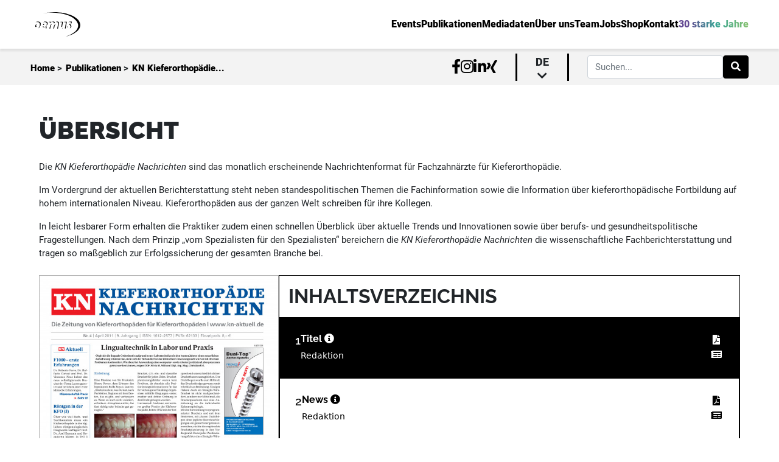

--- FILE ---
content_type: text/html; charset=UTF-8
request_url: https://oemus.com/issue/1143
body_size: 17358
content:
<!DOCTYPE HTML>
<html lang="de">
<head>
    <title>KN Kieferorthopädie Nachrichten</title>

    <meta charset='utf-8'>
    <meta http-equiv='X-UA-Compatible' content='IE=edge'>
    <meta name="viewport" content="width=device-width, initial-scale=1" minimum-scale=1.0, user-scalable=no/>
    <meta id="token" name="token" content="kxyC6s4W8WM5YjG1a9sZ0XWuyVUz8vieJSEIivUC">
    <meta name="robots" content="index, follow" />
    <meta name="keywords" content="Zahnmedizin, Dentalverlag, zahnärztliche Fortbildung, Zahnmedizin Seminare, Dental Kongresse, CME, OEMUS MEDIA, Fachzeitschriften Zahnmedizin, Zahntechnik Weiterbildung, Leipziger Verlagshaus">
    <meta name="msapplication-TileColor" content="#ffffff">
    <meta name="theme-color" content="#ffffff">
    <meta name="description" content="Das Leipziger Verlagshaus bietet ein breites Medienportfolio sowie Fortbildungen, Seminare und Kurse für alle Bereiche der Zahnmedizin.">
    <link rel="apple-touch-icon" sizes="180x180" href="/apple-touch-icon.png">
    <link rel="icon" type="image/png" sizes="32x32" href="/favicon-32x32.png">
    <link rel="icon" type="image/png" sizes="16x16" href="/favicon-16x16.png">
    <link rel="manifest" href="/site.webmanifest">
    <link rel="mask-icon" href="/safari-pinned-tab.svg" color="#5bbad5">
    <link rel="canonical" href="https://oemus.com/" />
    <script src="/assets/js/jquery.min.js?id=8fb8fee4fcc3cc86ff6c"></script>
    <script type="application/javascript" src="/js/app.js?id=33dff6e56edc2a0325af"></script>
    <link href="/css/app.css?id=83821924c62e801e6d4d" rel="stylesheet">
            <link rel="stylesheet" href="/css/sections/issues/issue.css?id=bf8c75b64ba29ed7d34b">
        <script>
    const BREAKPOINT_MOBILE = 0;
    const BREAKPOINT_TABLET = 600;
    const FULLSCREEN_BOTTOM_DESKTOP_ZONE = 23;
    const FULLSCREEN_BOTTOM_MOBILE_ZONE = 24;
    const FULLSCREEN_BOTTOM_TABLET_ZONE = 25;
    const FULLSCREEN_TOP_DESKTOP_ZONE = 17;
    const FULLSCREEN_TOP_MOBILE_ZONE = 22;
    const FULLSCREEN_TOP_TABLET_ZONE = 21;
    const IFRAME_URL = 'https://oas.oemus.com/www/delivery/afr.php?zoneid=';
    const POPUP_DELAY_TIME = 0;
    const POPUP_USER_PAUSE_MINUTES = 1;
    const ZONE_IMPRESSION_SCRIPT = 'https://oas.oemus.com/www/delivery/lg.php';
    const BREAKPOINT_DESKTOP = 1200;
</script>
    <style>
        .description > br:nth-child(2n+1) {
            margin-bottom: 15px;
        }

        
    </style>

</head>

<body class="frontend-body">



<div
    class="content-wrapper ">
        <div class="content-container">
        <nav id="oe-navigation-desktop">
    <div class="top-navigation">
        <div class="home-link">
            <a href="https://oemus.com"><img src="https://oemus.com/assets/images/oemus-logo.svg" alt="Oemus Logo"/></a>
        </div>
        <div class="routing-links">
            <ul class="link-list">
                <li class="nav-link-main"><a
                        href="https://oemus.com/events"><span>Events</span></a></li>
                <li class="nav-link-main"><a
                        href="https://oemus.com/publications"><span>Publikationen</span></a>
                </li>
                <li class="nav-link-main"><a
                        href="https://oemus.com/publications/rate-cards"><span>Mediadaten</span></a>
                </li>
                <li class="nav-link-main"><a
                        href="https://oemus.com/news"><span>Über uns</span></a></li>
                <li class="nav-link-main"><a
                        href="https://oemus.com/team"><span>Team</span></a></li>
                                    <li class="nav-link-main"><a
                            target=&quot;_blank&quot; href="https://jobsuchtdich.de/"><span>Jobs</span></a>
                    </li>
                                    <li class="nav-link-main"><a
                            target=&quot;_blank&quot; href="https://oemus.com/shop"><span>Shop</span></a>
                    </li>
                                <li class="nav-link-main contact"><a
                        href="#contact"><span>Kontakt</span></a></li>
                                    <li class="nav-link-main"><a href="https://welovewhatwedo.org"><span class="special">30 starke Jahre</span></a>
                    </li>
                            </ul>
        </div>
    </div>
    <div class="bottom-navigation">
        <div class="navigation-breadcrumb">
                            <span class="crumb-content"><a href="https://oemus.com">Home</a> &gt;</span>
                            <span class="crumb-content"><a href="https://oemus.com/publications">Publikationen</a> &gt;</span>
                            <span class="crumb-content"><a href="https://oemus.com/issue/1143">KN Kieferorthopädie...</a></span>
                    </div>
        <div class="navigation-additional">
            <ul class="social-links-list">
                <li><a target="_blank" href="https://www.facebook.com/oemus"><i class="fab fa-facebook-f"></i></a></li>
                <li><a target="_blank" href="https://www.instagram.com/oemusmediaag/"><i
                            class="fab fa-instagram"></i></a></li>
                <li><a target="_blank" href="https://de.linkedin.com/company/oemus-media-ag"><i
                            class="fab fa-linkedin-in"></i></a></li>
                <li><a target="_blank" href="https://www.xing.com/companies/oemusmediaag"><i
                            class="fab fa-xing"></i></a></li>
            </ul>
                            <div class="language">
                    <span class="selected">de <i class="fas fa-chevron-down"></i></span>
                    <ul class="language-selection">
                                                                                                                                                                                                        <li class="language-link can-select"><a
                                            href="https://oemus.com/language/switch/en">en</a></li>
                                                                                                        </ul>
                </div>
                                                    <div class="form-outline">
                    <form action="https://oemus.com/search" class="d-flex" id="formGlobalSearchDesk" method="get">
                        <input type="search" name="keyword" id="searchFieldGlobalDesk" class="form-control"
                               placeholder="Suchen..."/>
                        <button type="submit" class="btn btn-primary" data-filter="search">
                            <i class="fas fa-search"></i>
                        </button>
                    </form>
                </div>
                    </div>
    </div>
</nav>
<nav id="oe-navigation-mobile">
    <div class="navigation-menu">
        <a href="https://oemus.com">
            <img src="https://oemus.com/assets/images/oemus-logo.svg" alt="Oemus Logo">
        </a>
        <div class="hamburger-menu">
            <span class="line"></span>
            <span class="line"></span>
            <span class="line"></span>
        </div>
    </div>
    <div class="mobile-menu">
        <div class="outer-links-wrapper">
            <div class="inner-links">
                <ul class="link-list">
                    <li class="nav-link-main"><a href="https://oemus.com/events"><span><i class="fas fa-arrow-left"></i>Events</span></a>
                    </li>
                    <li class="nav-link-main"><a href="https://oemus.com/publications"><span><i
                                    class="fas fa-arrow-left"></i>Publikationen</span></a>
                    </li>
                    <li class="nav-link-main"><a href="https://oemus.com/publications/rate-cards"><span><i
                                    class="fas fa-arrow-left"></i>Mediadaten</span></a></li>
                    <li class="nav-link-main"><a href="https://oemus.com/news"><span><i class="fas fa-arrow-left"></i>Über uns</span></a>
                    </li>
                    <li class="nav-link-main"><a href="https://oemus.com/team"><span><i
                                    class="fas fa-arrow-left"></i>Team</span></a></li>
                                            <li class="nav-link-main"><a
                                target=&quot;_blank&quot; href="https://jobsuchtdich.de/"><span><i
                                        class="fas fa-arrow-left"></i>Jobs</span></a></li>
                                            <li class="nav-link-main"><a
                                target=&quot;_blank&quot; href="https://oemus.com/shop"><span><i
                                        class="fas fa-arrow-left"></i>Shop</span></a></li>
                                        <li class="nav-link-main contact"><a href="#contact"><span><i class="fas fa-arrow-left"></i>Kontakt</span></a>
                    </li>
                                            <li class="nav-link-main"><a href="https://welovewhatwedo.org"><span class="special"><i
                                        class="fas fa-arrow-left"></i>30 Jahre Oemus</span></a></li>
                                    </ul>
            </div>
        </div>
        <div class="outer-search">
            <div class="inner-search">
                <div class="form-outline">
                    <form action="https://oemus.com/search" class="d-flex" id="formGlobalSearchMobile" method="get">
                        <input type="search" name="keyword" id="searchFieldGlobalMobile" class="form-control"
                               placeholder="Suchen..."/>
                        <button type="submit" class="clickable btn btn-primary" data-filter="search">
                            <i class="fas fa-search"></i>
                        </button>
                    </form>
                </div>
            </div>
        </div>
        <div class="additional-links">
            <ul class="social-links-list">
                <li><a target="_blank" href="https://www.facebook.com/oemus"><i class="fab fa-facebook-f"></i></a></li>
                <li><a target="_blank" href="https://www.instagram.com/oemusmediaag/"><i
                            class="fab fa-instagram"></i></a></li>
                <li><a target="_blank" href="https://de.linkedin.com/company/oemus-media-ag"><i
                            class="fab fa-linkedin-in"></i></a></li>
                <li><a target="_blank" href="https://www.xing.com/companies/oemusmediaag/updates"><i
                            class="fab fa-xing"></i></a></li>
            </ul>
                            <div class="language">
                    <span class="selected">de</span>
                    <ul class="language-selection">
                                                                                                                                        <li class="language-link can-select"><a
                                        href="https://oemus.com/language/switch/en">en</a></li>
                                                                        </ul>
                </div>
                    </div>
    </div>
</nav>
            <div id="issue" class="issue-container empty-head default">
        <div class="archiv-loading-wrapper">
            <h1 class="archiv-header">Archiv - KN Kieferorthopädie Nachrichten</h1>
            <span class="close-btn" data-closing=".archiv-loading-wrapper"></span>
            <div class="loading-archiv">
                <div class="issue-per-year-container ">
            <div class="issue-per-year-wrapper">
            <h2 class="year">2025</h2>
            <div class="issue-per-year-content">
                                    <div class="issue-card card-medium">
        <div class="issue-card-header card-medium-header">
            <h2><span>Ausgabe:</span>
                <br> 12/2025</h2>
        </div>
                            <div class="issue-card-body card-medium-body">
                <div class="top">
                    <a href="https://oemus.com/issue/4346">
                                                    <img src=""
                                 data-src="https://oemus-com.s3.eu-central-1.amazonaws.com/issues/coverPage/4346/conversions/coverPage-thumb-portrait-05.jpg?updated_at=2025-12-10_12-13-19"
                                 alt="Cover Image for Issue">
                                            </a>
                </div>
                <div class="links bottom mt-2">
                    <a class="oe-btn-classic oe-btn-black" href="https://epaper.zwp-online.info/epaper/sim/kn/2025/kn1225/epaper/ausgabe.pdf"><i class="fa fa-file-pdf"></i> PDF</a>
                    <a class="oe-btn-classic epaper oe-btn-black pointer" data-loading="Loading..."
                       data-link="https://epaper.zwp-online.info/epaper/sim/kn/2025/kn1225"><i class="fa fa-newspaper"></i> Epaper</a>
                </div>
            </div>
            </div>
                                    <div class="issue-card card-medium">
        <div class="issue-card-header card-medium-header">
            <h2><span>Ausgabe:</span>
                <br> 11/2025</h2>
        </div>
                            <div class="issue-card-body card-medium-body">
                <div class="top">
                    <a href="https://oemus.com/issue/4321">
                                                    <img src=""
                                 data-src="https://oemus-com.s3.eu-central-1.amazonaws.com/issues/coverPage/4321/conversions/coverPage-thumb-portrait-05.jpg?updated_at=2025-11-24_05-09-21"
                                 alt="Cover Image for Issue">
                                            </a>
                </div>
                <div class="links bottom mt-2">
                    <a class="oe-btn-classic oe-btn-black" href="https://epaper.zwp-online.info/epaper/sim/kn/2025/kn1125/epaper/ausgabe.pdf"><i class="fa fa-file-pdf"></i> PDF</a>
                    <a class="oe-btn-classic epaper oe-btn-black pointer" data-loading="Loading..."
                       data-link="https://epaper.zwp-online.info/epaper/sim/kn/2025/kn1125"><i class="fa fa-newspaper"></i> Epaper</a>
                </div>
            </div>
            </div>
                                    <div class="issue-card card-medium">
        <div class="issue-card-header card-medium-header">
            <h2><span>Ausgabe:</span>
                <br> 10/2025</h2>
        </div>
                            <div class="issue-card-body card-medium-body">
                <div class="top">
                    <a href="https://oemus.com/issue/4302">
                                                    <img src=""
                                 data-src="https://oemus-com.s3.eu-central-1.amazonaws.com/issues/coverPage/4302/conversions/coverPage-thumb-portrait-05.jpg?updated_at=2025-12-08_08-57-35"
                                 alt="Cover Image for Issue">
                                            </a>
                </div>
                <div class="links bottom mt-2">
                    <a class="oe-btn-classic oe-btn-black" href="https://epaper.zwp-online.info/epaper/sim/kn/2025/kn1025/epaper/ausgabe.pdf"><i class="fa fa-file-pdf"></i> PDF</a>
                    <a class="oe-btn-classic epaper oe-btn-black pointer" data-loading="Loading..."
                       data-link="https://epaper.zwp-online.info/epaper/sim/kn/2025/kn1025"><i class="fa fa-newspaper"></i> Epaper</a>
                </div>
            </div>
            </div>
                                    <div class="issue-card card-medium">
        <div class="issue-card-header card-medium-header">
            <h2><span>Ausgabe:</span>
                <br> 09/2025</h2>
        </div>
                            <div class="issue-card-body card-medium-body">
                <div class="top">
                    <a href="https://oemus.com/issue/4264">
                                                    <img src=""
                                 data-src="https://oemus-com.s3.eu-central-1.amazonaws.com/issues/coverPage/4264/conversions/coverPage-thumb-portrait-05.jpg?updated_at=2025-10-13_07-18-33"
                                 alt="Cover Image for Issue">
                                            </a>
                </div>
                <div class="links bottom mt-2">
                    <a class="oe-btn-classic oe-btn-black" href="https://epaper.zwp-online.info/epaper/sim/kn/2025/kn0925/epaper/ausgabe.pdf"><i class="fa fa-file-pdf"></i> PDF</a>
                    <a class="oe-btn-classic epaper oe-btn-black pointer" data-loading="Loading..."
                       data-link="https://epaper.zwp-online.info/epaper/sim/kn/2025/kn0925"><i class="fa fa-newspaper"></i> Epaper</a>
                </div>
            </div>
            </div>
                                    <div class="issue-card card-medium">
        <div class="issue-card-header card-medium-header">
            <h2><span>Ausgabe:</span>
                <br> 07/2025</h2>
        </div>
                            <div class="issue-card-body card-medium-body">
                <div class="top">
                    <a href="https://oemus.com/issue/4212">
                                                    <img src=""
                                 data-src="https://oemus-com.s3.eu-central-1.amazonaws.com/issues/coverPage/4212/conversions/coverPage-thumb-portrait-05.jpg?updated_at=2025-08-08_13-58-31"
                                 alt="Cover Image for Issue">
                                            </a>
                </div>
                <div class="links bottom mt-2">
                    <a class="oe-btn-classic oe-btn-black" href="https://epaper.zwp-online.info/epaper/sim/kn/2025/kn0725/epaper/ausgabe.pdf"><i class="fa fa-file-pdf"></i> PDF</a>
                    <a class="oe-btn-classic epaper oe-btn-black pointer" data-loading="Loading..."
                       data-link="https://epaper.zwp-online.info/epaper/sim/kn/2025/kn0725"><i class="fa fa-newspaper"></i> Epaper</a>
                </div>
            </div>
            </div>
                                    <div class="issue-card card-medium">
        <div class="issue-card-header card-medium-header">
            <h2><span>Ausgabe:</span>
                <br> 06/2025</h2>
        </div>
                            <div class="issue-card-body card-medium-body">
                <div class="top">
                    <a href="https://oemus.com/issue/4185">
                                                    <img src=""
                                 data-src="https://oemus-com.s3.eu-central-1.amazonaws.com/issues/coverPage/4185/conversions/coverPage-thumb-portrait-05.jpg?updated_at=2025-06-16_07-24-24"
                                 alt="Cover Image for Issue">
                                            </a>
                </div>
                <div class="links bottom mt-2">
                    <a class="oe-btn-classic oe-btn-black" href="https://epaper.zwp-online.info/epaper/sim/kn/2025/kn0625/epaper/ausgabe.pdf"><i class="fa fa-file-pdf"></i> PDF</a>
                    <a class="oe-btn-classic epaper oe-btn-black pointer" data-loading="Loading..."
                       data-link="https://epaper.zwp-online.info/epaper/sim/kn/2025/kn0625"><i class="fa fa-newspaper"></i> Epaper</a>
                </div>
            </div>
            </div>
                                    <div class="issue-card card-medium">
        <div class="issue-card-header card-medium-header">
            <h2><span>Ausgabe:</span>
                <br> 05/2025</h2>
        </div>
                            <div class="issue-card-body card-medium-body">
                <div class="top">
                    <a href="https://oemus.com/issue/4162">
                                                    <img src=""
                                 data-src="https://oemus-com.s3.eu-central-1.amazonaws.com/issues/coverPage/4162/conversions/coverPage-thumb-portrait-05.jpg?updated_at=2025-05-28_07-00-59"
                                 alt="Cover Image for Issue">
                                            </a>
                </div>
                <div class="links bottom mt-2">
                    <a class="oe-btn-classic oe-btn-black" href="https://epaper.zwp-online.info/epaper/sim/kn/2025/kn0525/epaper/ausgabe.pdf"><i class="fa fa-file-pdf"></i> PDF</a>
                    <a class="oe-btn-classic epaper oe-btn-black pointer" data-loading="Loading..."
                       data-link="https://epaper.zwp-online.info/epaper/sim/kn/2025/kn0525"><i class="fa fa-newspaper"></i> Epaper</a>
                </div>
            </div>
            </div>
                                    <div class="issue-card card-medium">
        <div class="issue-card-header card-medium-header">
            <h2><span>Ausgabe:</span>
                <br> 04/2025</h2>
        </div>
                            <div class="issue-card-body card-medium-body">
                <div class="top">
                    <a href="https://oemus.com/issue/4145">
                                                    <img src=""
                                 data-src="https://oemus-com.s3.eu-central-1.amazonaws.com/issues/coverPage/4145/conversions/coverPage-thumb-portrait-05.jpg?updated_at=2025-04-23_08-16-03"
                                 alt="Cover Image for Issue">
                                            </a>
                </div>
                <div class="links bottom mt-2">
                    <a class="oe-btn-classic oe-btn-black" href="https://epaper.zwp-online.info/epaper/sim/kn/2025/kn0425/epaper/ausgabe.pdf"><i class="fa fa-file-pdf"></i> PDF</a>
                    <a class="oe-btn-classic epaper oe-btn-black pointer" data-loading="Loading..."
                       data-link="https://epaper.zwp-online.info/epaper/sim/kn/2025/kn0425"><i class="fa fa-newspaper"></i> Epaper</a>
                </div>
            </div>
            </div>
                                    <div class="issue-card card-medium">
        <div class="issue-card-header card-medium-header">
            <h2><span>Ausgabe:</span>
                <br> 03/2025</h2>
        </div>
                            <div class="issue-card-body card-medium-body">
                <div class="top">
                    <a href="https://oemus.com/issue/4119">
                                                    <img src=""
                                 data-src="https://oemus-com.s3.eu-central-1.amazonaws.com/issues/coverPage/4119/conversions/coverPage-thumb-portrait-05.jpg?updated_at=2025-11-19_15-20-52"
                                 alt="Cover Image for Issue">
                                            </a>
                </div>
                <div class="links bottom mt-2">
                    <a class="oe-btn-classic oe-btn-black" href="https://epaper.zwp-online.info/epaper/sim/kn/2025/kn0325/epaper/ausgabe.pdf"><i class="fa fa-file-pdf"></i> PDF</a>
                    <a class="oe-btn-classic epaper oe-btn-black pointer" data-loading="Loading..."
                       data-link="https://epaper.zwp-online.info/epaper/sim/kn/2025/kn0325"><i class="fa fa-newspaper"></i> Epaper</a>
                </div>
            </div>
            </div>
                                    <div class="issue-card card-medium">
        <div class="issue-card-header card-medium-header">
            <h2><span>Ausgabe:</span>
                <br> 01/2025</h2>
        </div>
                            <div class="issue-card-body card-medium-body">
                <div class="top">
                    <a href="https://oemus.com/issue/4102">
                                                    <img src=""
                                 data-src="https://oemus-com.s3.eu-central-1.amazonaws.com/issues/coverPage/4102/conversions/coverPage-thumb-portrait-05.jpg?updated_at=2025-02-06_08-17-09"
                                 alt="Cover Image for Issue">
                                            </a>
                </div>
                <div class="links bottom mt-2">
                    <a class="oe-btn-classic oe-btn-black" href="https://epaper.zwp-online.info/epaper/sim/kn/2025/kn0125/epaper/ausgabe.pdf"><i class="fa fa-file-pdf"></i> PDF</a>
                    <a class="oe-btn-classic epaper oe-btn-black pointer" data-loading="Loading..."
                       data-link="https://epaper.zwp-online.info/epaper/sim/kn/2025/kn0125"><i class="fa fa-newspaper"></i> Epaper</a>
                </div>
            </div>
            </div>
                            </div>
        </div>
            <div class="issue-per-year-wrapper">
            <h2 class="year">2024</h2>
            <div class="issue-per-year-content">
                                    <div class="issue-card card-medium">
        <div class="issue-card-header card-medium-header">
            <h2><span>Ausgabe:</span>
                <br> 12/2024</h2>
        </div>
                            <div class="issue-card-body card-medium-body">
                <div class="top">
                    <a href="https://oemus.com/issue/4072">
                                                    <img src=""
                                 data-src="https://oemus-com.s3.eu-central-1.amazonaws.com/issues/coverPage/4072/conversions/coverPage-thumb-portrait-05.jpg?updated_at=2024-12-11_10-02-41"
                                 alt="Cover Image for Issue">
                                            </a>
                </div>
                <div class="links bottom mt-2">
                    <a class="oe-btn-classic oe-btn-black" href="https://epaper.zwp-online.info/epaper/sim/kn/2024/kn1224/epaper/ausgabe.pdf"><i class="fa fa-file-pdf"></i> PDF</a>
                    <a class="oe-btn-classic epaper oe-btn-black pointer" data-loading="Loading..."
                       data-link="https://epaper.zwp-online.info/epaper/sim/kn/2024/kn1224"><i class="fa fa-newspaper"></i> Epaper</a>
                </div>
            </div>
            </div>
                                    <div class="issue-card card-medium">
        <div class="issue-card-header card-medium-header">
            <h2><span>Ausgabe:</span>
                <br> 11/2024</h2>
        </div>
                            <div class="issue-card-body card-medium-body">
                <div class="top">
                    <a href="https://oemus.com/issue/4036">
                                                    <img src=""
                                 data-src="https://oemus-com.s3.eu-central-1.amazonaws.com/issues/coverPage/4036/conversions/coverPage-thumb-portrait-05.jpg?updated_at=2024-11-14_09-50-25"
                                 alt="Cover Image for Issue">
                                            </a>
                </div>
                <div class="links bottom mt-2">
                    <a class="oe-btn-classic oe-btn-black" href="https://epaper.zwp-online.info/epaper/sim/kn/2024/kn1124/epaper/ausgabe.pdf"><i class="fa fa-file-pdf"></i> PDF</a>
                    <a class="oe-btn-classic epaper oe-btn-black pointer" data-loading="Loading..."
                       data-link="https://epaper.zwp-online.info/epaper/sim/kn/2024/kn1124"><i class="fa fa-newspaper"></i> Epaper</a>
                </div>
            </div>
            </div>
                                    <div class="issue-card card-medium">
        <div class="issue-card-header card-medium-header">
            <h2><span>Ausgabe:</span>
                <br> 10/2024</h2>
        </div>
                            <div class="issue-card-body card-medium-body">
                <div class="top">
                    <a href="https://oemus.com/issue/3964">
                                                    <img src=""
                                 data-src="https://oemus-com.s3.eu-central-1.amazonaws.com/issues/coverPage/3964/conversions/coverPage-thumb-portrait-05.jpg?updated_at=2024-10-16_11-14-55"
                                 alt="Cover Image for Issue">
                                            </a>
                </div>
                <div class="links bottom mt-2">
                    <a class="oe-btn-classic oe-btn-black" href="https://epaper.zwp-online.info/epaper/sim/kn/2024/kn1024/epaper/ausgabe.pdf"><i class="fa fa-file-pdf"></i> PDF</a>
                    <a class="oe-btn-classic epaper oe-btn-black pointer" data-loading="Loading..."
                       data-link="https://epaper.zwp-online.info/epaper/sim/kn/2024/kn1024"><i class="fa fa-newspaper"></i> Epaper</a>
                </div>
            </div>
            </div>
                                    <div class="issue-card card-medium">
        <div class="issue-card-header card-medium-header">
            <h2><span>Ausgabe:</span>
                <br> 09/2024</h2>
        </div>
                            <div class="issue-card-body card-medium-body">
                <div class="top">
                    <a href="https://oemus.com/issue/3944">
                                                    <img src=""
                                 data-src="https://oemus-com.s3.eu-central-1.amazonaws.com/issues/coverPage/3944/conversions/coverPage-thumb-portrait-05.jpg?updated_at=2024-11-05_13-32-14"
                                 alt="Cover Image for Issue">
                                            </a>
                </div>
                <div class="links bottom mt-2">
                    <a class="oe-btn-classic oe-btn-black" href="https://epaper.zwp-online.info/epaper/sim/kn/2024/kn0924/epaper/ausgabe.pdf"><i class="fa fa-file-pdf"></i> PDF</a>
                    <a class="oe-btn-classic epaper oe-btn-black pointer" data-loading="Loading..."
                       data-link="https://epaper.zwp-online.info/epaper/sim/kn/2024/kn0924"><i class="fa fa-newspaper"></i> Epaper</a>
                </div>
            </div>
            </div>
                                    <div class="issue-card card-medium">
        <div class="issue-card-header card-medium-header">
            <h2><span>Ausgabe:</span>
                <br> 07/2024</h2>
        </div>
                            <div class="issue-card-body card-medium-body">
                <div class="top">
                    <a href="https://oemus.com/issue/3931">
                                                    <img src=""
                                 data-src="https://oemus-com.s3.eu-central-1.amazonaws.com/issues/coverPage/3931/conversions/coverPage-thumb-portrait-05.jpg?updated_at=2024-08-15_07-17-04"
                                 alt="Cover Image for Issue">
                                            </a>
                </div>
                <div class="links bottom mt-2">
                    <a class="oe-btn-classic oe-btn-black" href="https://epaper.zwp-online.info/epaper/sim/kn/2024/kn0724/epaper/ausgabe.pdf"><i class="fa fa-file-pdf"></i> PDF</a>
                    <a class="oe-btn-classic epaper oe-btn-black pointer" data-loading="Loading..."
                       data-link="https://epaper.zwp-online.info/epaper/sim/kn/2024/kn0724"><i class="fa fa-newspaper"></i> Epaper</a>
                </div>
            </div>
            </div>
                                    <div class="issue-card card-medium">
        <div class="issue-card-header card-medium-header">
            <h2><span>Ausgabe:</span>
                <br> 06/2024</h2>
        </div>
                            <div class="issue-card-body card-medium-body">
                <div class="top">
                    <a href="https://oemus.com/issue/3913">
                                                    <img src=""
                                 data-src="https://oemus-com.s3.eu-central-1.amazonaws.com/issues/coverPage/3913/conversions/coverPage-thumb-portrait-05.jpg?updated_at=2024-06-19_07-03-16"
                                 alt="Cover Image for Issue">
                                            </a>
                </div>
                <div class="links bottom mt-2">
                    <a class="oe-btn-classic oe-btn-black" href="https://epaper.zwp-online.info/epaper/sim/kn/2024/kn0624/epaper/ausgabe.pdf"><i class="fa fa-file-pdf"></i> PDF</a>
                    <a class="oe-btn-classic epaper oe-btn-black pointer" data-loading="Loading..."
                       data-link="https://epaper.zwp-online.info/epaper/sim/kn/2024/kn0624"><i class="fa fa-newspaper"></i> Epaper</a>
                </div>
            </div>
            </div>
                                    <div class="issue-card card-medium">
        <div class="issue-card-header card-medium-header">
            <h2><span>Ausgabe:</span>
                <br> 05/2024</h2>
        </div>
                            <div class="issue-card-body card-medium-body">
                <div class="top">
                    <a href="https://oemus.com/issue/3892">
                                                    <img src=""
                                 data-src="https://oemus-com.s3.eu-central-1.amazonaws.com/issues/coverPage/3892/conversions/coverPage-thumb-portrait-05.jpg?updated_at=2025-08-13_07-53-36"
                                 alt="Cover Image for Issue">
                                            </a>
                </div>
                <div class="links bottom mt-2">
                    <a class="oe-btn-classic oe-btn-black" href="https://epaper.zwp-online.info/epaper/sim/kn/2024/kn0524/epaper/ausgabe.pdf"><i class="fa fa-file-pdf"></i> PDF</a>
                    <a class="oe-btn-classic epaper oe-btn-black pointer" data-loading="Loading..."
                       data-link="https://epaper.zwp-online.info/epaper/sim/kn/2024/kn0524"><i class="fa fa-newspaper"></i> Epaper</a>
                </div>
            </div>
            </div>
                                    <div class="issue-card card-medium">
        <div class="issue-card-header card-medium-header">
            <h2><span>Ausgabe:</span>
                <br> 04/2024</h2>
        </div>
                            <div class="issue-card-body card-medium-body">
                <div class="top">
                    <a href="https://oemus.com/issue/3880">
                                                    <img src=""
                                 data-src="https://oemus-com.s3.eu-central-1.amazonaws.com/issues/coverPage/3880/conversions/coverPage-thumb-portrait-05.jpg?updated_at=2025-08-13_07-53-59"
                                 alt="Cover Image for Issue">
                                            </a>
                </div>
                <div class="links bottom mt-2">
                    <a class="oe-btn-classic oe-btn-black" href="https://epaper.zwp-online.info/epaper/sim/kn/2024/kn0424/epaper/ausgabe.pdf"><i class="fa fa-file-pdf"></i> PDF</a>
                    <a class="oe-btn-classic epaper oe-btn-black pointer" data-loading="Loading..."
                       data-link="https://epaper.zwp-online.info/epaper/sim/kn/2024/kn0424"><i class="fa fa-newspaper"></i> Epaper</a>
                </div>
            </div>
            </div>
                                    <div class="issue-card card-medium">
        <div class="issue-card-header card-medium-header">
            <h2><span>Ausgabe:</span>
                <br> 03/2024</h2>
        </div>
                            <div class="issue-card-body card-medium-body">
                <div class="top">
                    <a href="https://oemus.com/issue/3860">
                                                    <img src=""
                                 data-src="https://oemus-com.s3.eu-central-1.amazonaws.com/issues/coverPage/3860/conversions/coverPage-thumb-portrait-05.jpg?updated_at=2024-03-20_14-50-20"
                                 alt="Cover Image for Issue">
                                            </a>
                </div>
                <div class="links bottom mt-2">
                    <a class="oe-btn-classic oe-btn-black" href="https://epaper.zwp-online.info/epaper/sim/kn/2024/kn0324/epaper/ausgabe.pdf"><i class="fa fa-file-pdf"></i> PDF</a>
                    <a class="oe-btn-classic epaper oe-btn-black pointer" data-loading="Loading..."
                       data-link="https://epaper.zwp-online.info/epaper/sim/kn/2024/kn0324"><i class="fa fa-newspaper"></i> Epaper</a>
                </div>
            </div>
            </div>
                                    <div class="issue-card card-medium">
        <div class="issue-card-header card-medium-header">
            <h2><span>Ausgabe:</span>
                <br> 01/2024</h2>
        </div>
                            <div class="issue-card-body card-medium-body">
                <div class="top">
                    <a href="https://oemus.com/issue/3836">
                                                    <img src=""
                                 data-src="https://oemus-com.s3.eu-central-1.amazonaws.com/issues/coverPage/3836/conversions/coverPage-thumb-portrait-05.jpg?updated_at=2024-02-09_07-53-20"
                                 alt="Cover Image for Issue">
                                            </a>
                </div>
                <div class="links bottom mt-2">
                    <a class="oe-btn-classic oe-btn-black" href="https://epaper.zwp-online.info/epaper/sim/kn/2024/kn0124/epaper/ausgabe.pdf"><i class="fa fa-file-pdf"></i> PDF</a>
                    <a class="oe-btn-classic epaper oe-btn-black pointer" data-loading="Loading..."
                       data-link="https://epaper.zwp-online.info/epaper/sim/kn/2024/kn0124"><i class="fa fa-newspaper"></i> Epaper</a>
                </div>
            </div>
            </div>
                            </div>
        </div>
            <div class="issue-per-year-wrapper">
            <h2 class="year">2023</h2>
            <div class="issue-per-year-content">
                                    <div class="issue-card card-medium">
        <div class="issue-card-header card-medium-header">
            <h2><span>Ausgabe:</span>
                <br> 12/2023</h2>
        </div>
                            <div class="issue-card-body card-medium-body">
                <div class="top">
                    <a href="https://oemus.com/issue/3813">
                                                    <img src=""
                                 data-src="https://oemus-com.s3.eu-central-1.amazonaws.com/issues/coverPage/3813/conversions/coverPage-thumb-portrait-05.jpg?updated_at=2023-12-20_09-32-07"
                                 alt="Cover Image for Issue">
                                            </a>
                </div>
                <div class="links bottom mt-2">
                    <a class="oe-btn-classic oe-btn-black" href="https://epaper.zwp-online.info/epaper/sim/kn/2023/kn1223/epaper/ausgabe.pdf"><i class="fa fa-file-pdf"></i> PDF</a>
                    <a class="oe-btn-classic epaper oe-btn-black pointer" data-loading="Loading..."
                       data-link="https://epaper.zwp-online.info/epaper/sim/kn/2023/kn1223"><i class="fa fa-newspaper"></i> Epaper</a>
                </div>
            </div>
            </div>
                                    <div class="issue-card card-medium">
        <div class="issue-card-header card-medium-header">
            <h2><span>Ausgabe:</span>
                <br> 11/2023</h2>
        </div>
                            <div class="issue-card-body card-medium-body">
                <div class="top">
                    <a href="https://oemus.com/issue/3752">
                                                    <img src=""
                                 data-src="https://oemus-com.s3.eu-central-1.amazonaws.com/issues/coverPage/3752/conversions/coverPage-thumb-portrait-05.jpg?updated_at=2023-11-17_18-29-13"
                                 alt="Cover Image for Issue">
                                            </a>
                </div>
                <div class="links bottom mt-2">
                    <a class="oe-btn-classic oe-btn-black" href="https://epaper.zwp-online.info/epaper/sim/kn/2023/kn1123/epaper/ausgabe.pdf"><i class="fa fa-file-pdf"></i> PDF</a>
                    <a class="oe-btn-classic epaper oe-btn-black pointer" data-loading="Loading..."
                       data-link="https://epaper.zwp-online.info/epaper/sim/kn/2023/kn1123"><i class="fa fa-newspaper"></i> Epaper</a>
                </div>
            </div>
            </div>
                                    <div class="issue-card card-medium">
        <div class="issue-card-header card-medium-header">
            <h2><span>Ausgabe:</span>
                <br> 10/2023</h2>
        </div>
                            <div class="issue-card-body card-medium-body">
                <div class="top">
                    <a href="https://oemus.com/issue/3740">
                                                    <img src=""
                                 data-src="https://oemus-com.s3.eu-central-1.amazonaws.com/issues/coverPage/3740/conversions/coverPage-thumb-portrait-05.jpg?updated_at=2023-11-01_06-06-06"
                                 alt="Cover Image for Issue">
                                            </a>
                </div>
                <div class="links bottom mt-2">
                    <a class="oe-btn-classic oe-btn-black" href="https://epaper.zwp-online.info/epaper/sim/kn/2023/kn1023/epaper/ausgabe.pdf"><i class="fa fa-file-pdf"></i> PDF</a>
                    <a class="oe-btn-classic epaper oe-btn-black pointer" data-loading="Loading..."
                       data-link="https://epaper.zwp-online.info/epaper/sim/kn/2023/kn1023"><i class="fa fa-newspaper"></i> Epaper</a>
                </div>
            </div>
            </div>
                                    <div class="issue-card card-medium">
        <div class="issue-card-header card-medium-header">
            <h2><span>Ausgabe:</span>
                <br> 09/2023</h2>
        </div>
                            <div class="issue-card-body card-medium-body">
                <div class="top">
                    <a href="https://oemus.com/issue/3669">
                                                    <img src=""
                                 data-src="https://oemus-com.s3.eu-central-1.amazonaws.com/issues/coverPage/3669/conversions/coverPage-thumb-portrait-05.jpg?updated_at=2023-09-19_04-26-43"
                                 alt="Cover Image for Issue">
                                            </a>
                </div>
                <div class="links bottom mt-2">
                    <a class="oe-btn-classic oe-btn-black" href="https://epaper.zwp-online.info/epaper/sim/kn/2023/kn0923/epaper/ausgabe.pdf"><i class="fa fa-file-pdf"></i> PDF</a>
                    <a class="oe-btn-classic epaper oe-btn-black pointer" data-loading="Loading..."
                       data-link="https://epaper.zwp-online.info/epaper/sim/kn/2023/kn0923"><i class="fa fa-newspaper"></i> Epaper</a>
                </div>
            </div>
            </div>
                                    <div class="issue-card card-medium">
        <div class="issue-card-header card-medium-header">
            <h2><span>Ausgabe:</span>
                <br> 07-08/2023</h2>
        </div>
                            <div class="issue-card-body card-medium-body">
                <div class="top">
                    <a href="https://oemus.com/issue/3656">
                                                    <img src=""
                                 data-src="https://oemus-com.s3.eu-central-1.amazonaws.com/issues/coverPage/3656/conversions/coverPage-thumb-portrait-05.jpg?updated_at=2023-08-14_13-43-15"
                                 alt="Cover Image for Issue">
                                            </a>
                </div>
                <div class="links bottom mt-2">
                    <a class="oe-btn-classic oe-btn-black" href="https://epaper.zwp-online.info/epaper/sim/kn/2023/kn0723/epaper/ausgabe.pdf"><i class="fa fa-file-pdf"></i> PDF</a>
                    <a class="oe-btn-classic epaper oe-btn-black pointer" data-loading="Loading..."
                       data-link="https://epaper.zwp-online.info/epaper/sim/kn/2023/kn0723"><i class="fa fa-newspaper"></i> Epaper</a>
                </div>
            </div>
            </div>
                                    <div class="issue-card card-medium">
        <div class="issue-card-header card-medium-header">
            <h2><span>Ausgabe:</span>
                <br> 06/2023</h2>
        </div>
                            <div class="issue-card-body card-medium-body">
                <div class="top">
                    <a href="https://oemus.com/issue/3629">
                                                    <img src=""
                                 data-src="https://oemus-com.s3.eu-central-1.amazonaws.com/issues/coverPage/3629/conversions/coverPage-thumb-portrait-05.jpg?updated_at=2023-07-21_08-32-58"
                                 alt="Cover Image for Issue">
                                            </a>
                </div>
                <div class="links bottom mt-2">
                    <a class="oe-btn-classic oe-btn-black" href="https://epaper.zwp-online.info/epaper/sim/kn/2023/kn0623/epaper/ausgabe.pdf"><i class="fa fa-file-pdf"></i> PDF</a>
                    <a class="oe-btn-classic epaper oe-btn-black pointer" data-loading="Loading..."
                       data-link="https://epaper.zwp-online.info/epaper/sim/kn/2023/kn0623"><i class="fa fa-newspaper"></i> Epaper</a>
                </div>
            </div>
            </div>
                                    <div class="issue-card card-medium">
        <div class="issue-card-header card-medium-header">
            <h2><span>Ausgabe:</span>
                <br> 05/2023</h2>
        </div>
                            <div class="issue-card-body card-medium-body">
                <div class="top">
                    <a href="https://oemus.com/issue/3612">
                                                    <img src=""
                                 data-src="https://oemus-com.s3.eu-central-1.amazonaws.com/issues/coverPage/3612/conversions/coverPage-thumb-portrait-05.jpg?updated_at=2023-07-03_06-11-04"
                                 alt="Cover Image for Issue">
                                            </a>
                </div>
                <div class="links bottom mt-2">
                    <a class="oe-btn-classic oe-btn-black" href="https://epaper.zwp-online.info/epaper/sim/kn/2023/kn0523/epaper/ausgabe.pdf"><i class="fa fa-file-pdf"></i> PDF</a>
                    <a class="oe-btn-classic epaper oe-btn-black pointer" data-loading="Loading..."
                       data-link="https://epaper.zwp-online.info/epaper/sim/kn/2023/kn0523"><i class="fa fa-newspaper"></i> Epaper</a>
                </div>
            </div>
            </div>
                                    <div class="issue-card card-medium">
        <div class="issue-card-header card-medium-header">
            <h2><span>Ausgabe:</span>
                <br> 04/2023</h2>
        </div>
                            <div class="issue-card-body card-medium-body">
                <div class="top">
                    <a href="https://oemus.com/issue/3597">
                                                    <img src=""
                                 data-src="https://oemus-com.s3.eu-central-1.amazonaws.com/issues/coverPage/3597/conversions/coverPage-thumb-portrait-05.jpg?updated_at=2023-04-18_16-15-52"
                                 alt="Cover Image for Issue">
                                            </a>
                </div>
                <div class="links bottom mt-2">
                    <a class="oe-btn-classic oe-btn-black" href="https://epaper.zwp-online.info/epaper/sim/kn/2023/kn0423/epaper/ausgabe.pdf"><i class="fa fa-file-pdf"></i> PDF</a>
                    <a class="oe-btn-classic epaper oe-btn-black pointer" data-loading="Loading..."
                       data-link="https://epaper.zwp-online.info/epaper/sim/kn/2023/kn0423"><i class="fa fa-newspaper"></i> Epaper</a>
                </div>
            </div>
            </div>
                                    <div class="issue-card card-medium">
        <div class="issue-card-header card-medium-header">
            <h2><span>Ausgabe:</span>
                <br> 03/2023</h2>
        </div>
                            <div class="issue-card-body card-medium-body">
                <div class="top">
                    <a href="https://oemus.com/issue/3566">
                                                    <img src=""
                                 data-src="https://oemus-com.s3.eu-central-1.amazonaws.com/issues/coverPage/3566/conversions/coverPage-thumb-portrait-05.jpg?updated_at=2023-03-07_19-11-11"
                                 alt="Cover Image for Issue">
                                            </a>
                </div>
                <div class="links bottom mt-2">
                    <a class="oe-btn-classic oe-btn-black" href="https://epaper.zwp-online.info/epaper/sim/kn/2023/kn0323/epaper/ausgabe.pdf"><i class="fa fa-file-pdf"></i> PDF</a>
                    <a class="oe-btn-classic epaper oe-btn-black pointer" data-loading="Loading..."
                       data-link="https://epaper.zwp-online.info/epaper/sim/kn/2023/kn0323"><i class="fa fa-newspaper"></i> Epaper</a>
                </div>
            </div>
            </div>
                                    <div class="issue-card card-medium">
        <div class="issue-card-header card-medium-header">
            <h2><span>Ausgabe:</span>
                <br> 01-02/2023</h2>
        </div>
                            <div class="issue-card-body card-medium-body">
                <div class="top">
                    <a href="https://oemus.com/issue/3541">
                                                    <img src=""
                                 data-src="https://oemus-com.s3.eu-central-1.amazonaws.com/issues/coverPage/3541/conversions/coverPage-thumb-portrait-05.jpg?updated_at=2023-03-07_09-39-42"
                                 alt="Cover Image for Issue">
                                            </a>
                </div>
                <div class="links bottom mt-2">
                    <a class="oe-btn-classic oe-btn-black" href="https://epaper.zwp-online.info/epaper/sim/kn/2023/kn0123/epaper/ausgabe.pdf"><i class="fa fa-file-pdf"></i> PDF</a>
                    <a class="oe-btn-classic epaper oe-btn-black pointer" data-loading="Loading..."
                       data-link="https://epaper.zwp-online.info/epaper/sim/kn/2023/kn0123"><i class="fa fa-newspaper"></i> Epaper</a>
                </div>
            </div>
            </div>
                            </div>
        </div>
            <div class="issue-per-year-wrapper">
            <h2 class="year">2022</h2>
            <div class="issue-per-year-content">
                                    <div class="issue-card card-medium">
        <div class="issue-card-header card-medium-header">
            <h2><span>Ausgabe:</span>
                <br> 12/2022</h2>
        </div>
                            <div class="issue-card-body card-medium-body">
                <div class="top">
                    <a href="https://oemus.com/issue/3528">
                                                    <img src=""
                                 data-src="https://oemus-com.s3.eu-central-1.amazonaws.com/issues/coverPage/3528/conversions/coverPage-thumb-portrait-05.jpg?updated_at=2023-03-07_09-32-25"
                                 alt="Cover Image for Issue">
                                            </a>
                </div>
                <div class="links bottom mt-2">
                    <a class="oe-btn-classic oe-btn-black" href="https://epaper.zwp-online.info/epaper/sim/kn/2022/kn1222/epaper/ausgabe.pdf"><i class="fa fa-file-pdf"></i> PDF</a>
                    <a class="oe-btn-classic epaper oe-btn-black pointer" data-loading="Loading..."
                       data-link="https://epaper.zwp-online.info/epaper/sim/kn/2022/kn1222"><i class="fa fa-newspaper"></i> Epaper</a>
                </div>
            </div>
            </div>
                                    <div class="issue-card card-medium">
        <div class="issue-card-header card-medium-header">
            <h2><span>Ausgabe:</span>
                <br> 11/2022</h2>
        </div>
                            <div class="issue-card-body card-medium-body">
                <div class="top">
                    <a href="https://oemus.com/issue/3502">
                                                    <img src=""
                                 data-src="https://oemus-com.s3.eu-central-1.amazonaws.com/issues/coverPage/3502/conversions/coverPage-thumb-portrait-05.jpg?updated_at=2023-03-07_09-28-19"
                                 alt="Cover Image for Issue">
                                            </a>
                </div>
                <div class="links bottom mt-2">
                    <a class="oe-btn-classic oe-btn-black" href="https://epaper.zwp-online.info/epaper/sim/kn/2022/kn1122/epaper/ausgabe.pdf"><i class="fa fa-file-pdf"></i> PDF</a>
                    <a class="oe-btn-classic epaper oe-btn-black pointer" data-loading="Loading..."
                       data-link="https://epaper.zwp-online.info/epaper/sim/kn/2022/kn1122"><i class="fa fa-newspaper"></i> Epaper</a>
                </div>
            </div>
            </div>
                                    <div class="issue-card card-medium">
        <div class="issue-card-header card-medium-header">
            <h2><span>Ausgabe:</span>
                <br> 10/2022</h2>
        </div>
                            <div class="issue-card-body card-medium-body">
                <div class="top">
                    <a href="https://oemus.com/issue/3466">
                                                    <img src=""
                                 data-src="https://oemus-com.s3.eu-central-1.amazonaws.com/issues/coverPage/3466/conversions/coverPage-thumb-portrait-05.jpg?updated_at=2023-03-07_09-21-52"
                                 alt="Cover Image for Issue">
                                            </a>
                </div>
                <div class="links bottom mt-2">
                    <a class="oe-btn-classic oe-btn-black" href="https://epaper.zwp-online.info/epaper/sim/kn/2022/kn1022/epaper/ausgabe.pdf"><i class="fa fa-file-pdf"></i> PDF</a>
                    <a class="oe-btn-classic epaper oe-btn-black pointer" data-loading="Loading..."
                       data-link="https://epaper.zwp-online.info/epaper/sim/kn/2022/kn1022"><i class="fa fa-newspaper"></i> Epaper</a>
                </div>
            </div>
            </div>
                                    <div class="issue-card card-medium">
        <div class="issue-card-header card-medium-header">
            <h2><span>Ausgabe:</span>
                <br> 09/2022</h2>
        </div>
                            <div class="issue-card-body card-medium-body">
                <div class="top">
                    <a href="https://oemus.com/issue/3398">
                                                    <img src=""
                                 data-src="https://oemus-com.s3.eu-central-1.amazonaws.com/issues/coverPage/3398/conversions/coverPage-thumb-portrait-05.jpg?updated_at=2023-03-07_09-13-25"
                                 alt="Cover Image for Issue">
                                            </a>
                </div>
                <div class="links bottom mt-2">
                    <a class="oe-btn-classic oe-btn-black" href="https://epaper.zwp-online.info/epaper/sim/kn/2022/kn0922/epaper/ausgabe.pdf"><i class="fa fa-file-pdf"></i> PDF</a>
                    <a class="oe-btn-classic epaper oe-btn-black pointer" data-loading="Loading..."
                       data-link="https://epaper.zwp-online.info/epaper/sim/kn/2022/kn0922"><i class="fa fa-newspaper"></i> Epaper</a>
                </div>
            </div>
            </div>
                                    <div class="issue-card card-medium">
        <div class="issue-card-header card-medium-header">
            <h2><span>Ausgabe:</span>
                <br> 07-08/2022</h2>
        </div>
                            <div class="issue-card-body card-medium-body">
                <div class="top">
                    <a href="https://oemus.com/issue/3372">
                                                    <img src=""
                                 data-src="https://oemus-com.s3.eu-central-1.amazonaws.com/issues/coverPage/3372/conversions/coverPage-thumb-portrait-05.jpg?updated_at=2023-03-06_18-47-25"
                                 alt="Cover Image for Issue">
                                            </a>
                </div>
                <div class="links bottom mt-2">
                    <a class="oe-btn-classic oe-btn-black" href="https://epaper.zwp-online.info/epaper/sim/kn/2022/kn0722/epaper/ausgabe.pdf"><i class="fa fa-file-pdf"></i> PDF</a>
                    <a class="oe-btn-classic epaper oe-btn-black pointer" data-loading="Loading..."
                       data-link="https://epaper.zwp-online.info/epaper/sim/kn/2022/kn0722/"><i class="fa fa-newspaper"></i> Epaper</a>
                </div>
            </div>
            </div>
                                    <div class="issue-card card-medium">
        <div class="issue-card-header card-medium-header">
            <h2><span>Ausgabe:</span>
                <br> 06/2022</h2>
        </div>
                            <div class="issue-card-body card-medium-body">
                <div class="top">
                    <a href="https://oemus.com/issue/3356">
                                                    <img src=""
                                 data-src="https://oemus-com.s3.eu-central-1.amazonaws.com/issues/coverPage/3356/conversions/coverPage-thumb-portrait-05.jpg?updated_at=2023-03-06_18-46-36"
                                 alt="Cover Image for Issue">
                                            </a>
                </div>
                <div class="links bottom mt-2">
                    <a class="oe-btn-classic oe-btn-black" href="https://epaper.zwp-online.info/epaper/sim/kn/2022/kn0622/epaper/ausgabe.pdf"><i class="fa fa-file-pdf"></i> PDF</a>
                    <a class="oe-btn-classic epaper oe-btn-black pointer" data-loading="Loading..."
                       data-link="https://epaper.zwp-online.info/epaper/sim/kn/2022/kn0622/"><i class="fa fa-newspaper"></i> Epaper</a>
                </div>
            </div>
            </div>
                                    <div class="issue-card card-medium">
        <div class="issue-card-header card-medium-header">
            <h2><span>Ausgabe:</span>
                <br> 05/2022</h2>
        </div>
                            <div class="issue-card-body card-medium-body">
                <div class="top">
                    <a href="https://oemus.com/issue/3339">
                                                    <img src=""
                                 data-src="https://oemus-com.s3.eu-central-1.amazonaws.com/issues/coverPage/3339/conversions/coverPage-thumb-portrait-05.jpg?updated_at=2023-03-06_18-45-58"
                                 alt="Cover Image for Issue">
                                            </a>
                </div>
                <div class="links bottom mt-2">
                    <a class="oe-btn-classic oe-btn-black" href="https://epaper.zwp-online.info/epaper/sim/kn/2022/kn0522/epaper/ausgabe.pdf"><i class="fa fa-file-pdf"></i> PDF</a>
                    <a class="oe-btn-classic epaper oe-btn-black pointer" data-loading="Loading..."
                       data-link="https://epaper.zwp-online.info/epaper/sim/kn/2022/kn0522/"><i class="fa fa-newspaper"></i> Epaper</a>
                </div>
            </div>
            </div>
                                    <div class="issue-card card-medium">
        <div class="issue-card-header card-medium-header">
            <h2><span>Ausgabe:</span>
                <br> 04/2022</h2>
        </div>
                            <div class="issue-card-body card-medium-body">
                <div class="top">
                    <a href="https://oemus.com/issue/1297">
                                                    <img src=""
                                 data-src="https://oemus-com.s3.eu-central-1.amazonaws.com/issues/coverPage/1297/conversions/coverPage-thumb-portrait-05.jpg?updated_at=2023-03-06_17-41-15"
                                 alt="Cover Image for Issue">
                                            </a>
                </div>
                <div class="links bottom mt-2">
                    <a class="oe-btn-classic oe-btn-black" href="https://epaper.zwp-online.info/epaper/sim/kn/2022/kn0422/epaper/ausgabe.pdf"><i class="fa fa-file-pdf"></i> PDF</a>
                    <a class="oe-btn-classic epaper oe-btn-black pointer" data-loading="Loading..."
                       data-link="https://epaper.zwp-online.info/epaper/sim/kn/2022/kn0422/"><i class="fa fa-newspaper"></i> Epaper</a>
                </div>
            </div>
            </div>
                                    <div class="issue-card card-medium">
        <div class="issue-card-header card-medium-header">
            <h2><span>Ausgabe:</span>
                <br> 03/2022</h2>
        </div>
                            <div class="issue-card-body card-medium-body">
                <div class="top">
                    <a href="https://oemus.com/issue/1296">
                                                    <img src=""
                                 data-src="https://oemus-com.s3.eu-central-1.amazonaws.com/issues/coverPage/1296/conversions/coverPage-thumb-portrait-05.jpg?updated_at=2023-03-06_17-41-12"
                                 alt="Cover Image for Issue">
                                            </a>
                </div>
                <div class="links bottom mt-2">
                    <a class="oe-btn-classic oe-btn-black" href="https://epaper.zwp-online.info/epaper/sim/kn/2022/kn0322/epaper/ausgabe.pdf"><i class="fa fa-file-pdf"></i> PDF</a>
                    <a class="oe-btn-classic epaper oe-btn-black pointer" data-loading="Loading..."
                       data-link="https://epaper.zwp-online.info/epaper/sim/kn/2022/kn0322/"><i class="fa fa-newspaper"></i> Epaper</a>
                </div>
            </div>
            </div>
                                    <div class="issue-card card-medium">
        <div class="issue-card-header card-medium-header">
            <h2><span>Ausgabe:</span>
                <br> 01-02/2022</h2>
        </div>
                            <div class="issue-card-body card-medium-body">
                <div class="top">
                    <a href="https://oemus.com/issue/1295">
                                                    <img src=""
                                 data-src="https://oemus-com.s3.eu-central-1.amazonaws.com/issues/coverPage/1295/conversions/coverPage-thumb-portrait-05.jpg?updated_at=2023-03-06_17-41-08"
                                 alt="Cover Image for Issue">
                                            </a>
                </div>
                <div class="links bottom mt-2">
                    <a class="oe-btn-classic oe-btn-black" href="https://epaper.zwp-online.info/epaper/sim/kn/2022/kn0122/epaper/ausgabe.pdf"><i class="fa fa-file-pdf"></i> PDF</a>
                    <a class="oe-btn-classic epaper oe-btn-black pointer" data-loading="Loading..."
                       data-link="https://epaper.zwp-online.info/epaper/sim/kn/2022/kn0122/"><i class="fa fa-newspaper"></i> Epaper</a>
                </div>
            </div>
            </div>
                            </div>
        </div>
            <div class="issue-per-year-wrapper">
            <h2 class="year">2021</h2>
            <div class="issue-per-year-content">
                                    <div class="issue-card card-medium">
        <div class="issue-card-header card-medium-header">
            <h2><span>Ausgabe:</span>
                <br> 12/2021</h2>
        </div>
                            <div class="issue-card-body card-medium-body">
                <div class="top">
                    <a href="https://oemus.com/issue/1294">
                                                    <img src=""
                                 data-src="https://oemus-com.s3.eu-central-1.amazonaws.com/issues/coverPage/1294/conversions/coverPage-thumb-portrait-05.jpg?updated_at=2023-03-06_17-41-04"
                                 alt="Cover Image for Issue">
                                            </a>
                </div>
                <div class="links bottom mt-2">
                    <a class="oe-btn-classic oe-btn-black" href="https://epaper.zwp-online.info/epaper/sim/kn/2021/kn1221/epaper/ausgabe.pdf"><i class="fa fa-file-pdf"></i> PDF</a>
                    <a class="oe-btn-classic epaper oe-btn-black pointer" data-loading="Loading..."
                       data-link="https://epaper.zwp-online.info/epaper/sim/kn/2021/kn1221/"><i class="fa fa-newspaper"></i> Epaper</a>
                </div>
            </div>
            </div>
                                    <div class="issue-card card-medium">
        <div class="issue-card-header card-medium-header">
            <h2><span>Ausgabe:</span>
                <br> 11/2021</h2>
        </div>
                            <div class="issue-card-body card-medium-body">
                <div class="top">
                    <a href="https://oemus.com/issue/1293">
                                                    <img src=""
                                 data-src="https://oemus-com.s3.eu-central-1.amazonaws.com/issues/coverPage/1293/conversions/coverPage-thumb-portrait-05.jpg?updated_at=2023-03-06_17-41-00"
                                 alt="Cover Image for Issue">
                                            </a>
                </div>
                <div class="links bottom mt-2">
                    <a class="oe-btn-classic oe-btn-black" href="https://epaper.zwp-online.info/epaper/sim/kn/2021/kn1121/epaper/ausgabe.pdf"><i class="fa fa-file-pdf"></i> PDF</a>
                    <a class="oe-btn-classic epaper oe-btn-black pointer" data-loading="Loading..."
                       data-link="https://epaper.zwp-online.info/epaper/sim/kn/2021/kn1121/"><i class="fa fa-newspaper"></i> Epaper</a>
                </div>
            </div>
            </div>
                                    <div class="issue-card card-medium">
        <div class="issue-card-header card-medium-header">
            <h2><span>Ausgabe:</span>
                <br> 10/2021</h2>
        </div>
                            <div class="issue-card-body card-medium-body">
                <div class="top">
                    <a href="https://oemus.com/issue/1292">
                                                    <img src=""
                                 data-src="https://oemus-com.s3.eu-central-1.amazonaws.com/issues/coverPage/1292/conversions/coverPage-thumb-portrait-05.jpg?updated_at=2023-03-06_17-40-57"
                                 alt="Cover Image for Issue">
                                            </a>
                </div>
                <div class="links bottom mt-2">
                    <a class="oe-btn-classic oe-btn-black" href="https://epaper.zwp-online.info/epaper/sim/kn/2021/kn1021/epaper/ausgabe.pdf"><i class="fa fa-file-pdf"></i> PDF</a>
                    <a class="oe-btn-classic epaper oe-btn-black pointer" data-loading="Loading..."
                       data-link="https://epaper.zwp-online.info/epaper/sim/kn/2021/kn1021/"><i class="fa fa-newspaper"></i> Epaper</a>
                </div>
            </div>
            </div>
                                    <div class="issue-card card-medium">
        <div class="issue-card-header card-medium-header">
            <h2><span>Ausgabe:</span>
                <br> 09/2021</h2>
        </div>
                            <div class="issue-card-body card-medium-body">
                <div class="top">
                    <a href="https://oemus.com/issue/1291">
                                                    <img src=""
                                 data-src="https://oemus-com.s3.eu-central-1.amazonaws.com/issues/coverPage/1291/conversions/coverPage-thumb-portrait-05.jpg?updated_at=2023-03-06_17-40-53"
                                 alt="Cover Image for Issue">
                                            </a>
                </div>
                <div class="links bottom mt-2">
                    <a class="oe-btn-classic oe-btn-black" href="https://epaper.zwp-online.info/epaper/sim/kn/2021/kn0921/epaper/ausgabe.pdf"><i class="fa fa-file-pdf"></i> PDF</a>
                    <a class="oe-btn-classic epaper oe-btn-black pointer" data-loading="Loading..."
                       data-link="https://epaper.zwp-online.info/epaper/sim/kn/2021/kn0921/"><i class="fa fa-newspaper"></i> Epaper</a>
                </div>
            </div>
            </div>
                                    <div class="issue-card card-medium">
        <div class="issue-card-header card-medium-header">
            <h2><span>Ausgabe:</span>
                <br> 07-08/2021</h2>
        </div>
                            <div class="issue-card-body card-medium-body">
                <div class="top">
                    <a href="https://oemus.com/issue/1290">
                                                    <img src=""
                                 data-src="https://oemus-com.s3.eu-central-1.amazonaws.com/issues/coverPage/1290/conversions/coverPage-thumb-portrait-05.jpg?updated_at=2023-03-06_17-40-49"
                                 alt="Cover Image for Issue">
                                            </a>
                </div>
                <div class="links bottom mt-2">
                    <a class="oe-btn-classic oe-btn-black" href="https://epaper.zwp-online.info/epaper/sim/kn/2021/kn0721/epaper/ausgabe.pdf"><i class="fa fa-file-pdf"></i> PDF</a>
                    <a class="oe-btn-classic epaper oe-btn-black pointer" data-loading="Loading..."
                       data-link="https://epaper.zwp-online.info/epaper/sim/kn/2021/kn0721/"><i class="fa fa-newspaper"></i> Epaper</a>
                </div>
            </div>
            </div>
                                    <div class="issue-card card-medium">
        <div class="issue-card-header card-medium-header">
            <h2><span>Ausgabe:</span>
                <br> 06/2021</h2>
        </div>
                            <div class="issue-card-body card-medium-body">
                <div class="top">
                    <a href="https://oemus.com/issue/1289">
                                                    <img src=""
                                 data-src="https://oemus-com.s3.eu-central-1.amazonaws.com/issues/coverPage/1289/conversions/coverPage-thumb-portrait-05.jpg?updated_at=2023-03-06_17-40-46"
                                 alt="Cover Image for Issue">
                                            </a>
                </div>
                <div class="links bottom mt-2">
                    <a class="oe-btn-classic oe-btn-black" href="https://epaper.zwp-online.info/epaper/sim/kn/2021/kn0621/epaper/ausgabe.pdf"><i class="fa fa-file-pdf"></i> PDF</a>
                    <a class="oe-btn-classic epaper oe-btn-black pointer" data-loading="Loading..."
                       data-link="https://epaper.zwp-online.info/epaper/sim/kn/2021/kn0621/"><i class="fa fa-newspaper"></i> Epaper</a>
                </div>
            </div>
            </div>
                                    <div class="issue-card card-medium">
        <div class="issue-card-header card-medium-header">
            <h2><span>Ausgabe:</span>
                <br> 05/2021</h2>
        </div>
                            <div class="issue-card-body card-medium-body">
                <div class="top">
                    <a href="https://oemus.com/issue/1288">
                                                    <img src=""
                                 data-src="https://oemus-com.s3.eu-central-1.amazonaws.com/issues/coverPage/1288/conversions/coverPage-thumb-portrait-05.jpg?updated_at=2023-03-06_17-40-42"
                                 alt="Cover Image for Issue">
                                            </a>
                </div>
                <div class="links bottom mt-2">
                    <a class="oe-btn-classic oe-btn-black" href="https://epaper.zwp-online.info/epaper/sim/kn/2021/kn0521/epaper/ausgabe.pdf"><i class="fa fa-file-pdf"></i> PDF</a>
                    <a class="oe-btn-classic epaper oe-btn-black pointer" data-loading="Loading..."
                       data-link="https://epaper.zwp-online.info/epaper/sim/kn/2021/kn0521/"><i class="fa fa-newspaper"></i> Epaper</a>
                </div>
            </div>
            </div>
                                    <div class="issue-card card-medium">
        <div class="issue-card-header card-medium-header">
            <h2><span>Ausgabe:</span>
                <br> 04/2021</h2>
        </div>
                            <div class="issue-card-body card-medium-body">
                <div class="top">
                    <a href="https://oemus.com/issue/1287">
                                                    <img src=""
                                 data-src="https://oemus-com.s3.eu-central-1.amazonaws.com/issues/coverPage/1287/conversions/coverPage-thumb-portrait-05.jpg?updated_at=2023-03-06_17-40-38"
                                 alt="Cover Image for Issue">
                                            </a>
                </div>
                <div class="links bottom mt-2">
                    <a class="oe-btn-classic oe-btn-black" href="https://epaper.zwp-online.info/epaper/sim/kn/2021/kn0421/epaper/ausgabe.pdf"><i class="fa fa-file-pdf"></i> PDF</a>
                    <a class="oe-btn-classic epaper oe-btn-black pointer" data-loading="Loading..."
                       data-link="https://epaper.zwp-online.info/epaper/sim/kn/2021/kn0421/"><i class="fa fa-newspaper"></i> Epaper</a>
                </div>
            </div>
            </div>
                                    <div class="issue-card card-medium">
        <div class="issue-card-header card-medium-header">
            <h2><span>Ausgabe:</span>
                <br> 03/2021</h2>
        </div>
                            <div class="issue-card-body card-medium-body">
                <div class="top">
                    <a href="https://oemus.com/issue/1286">
                                                    <img src=""
                                 data-src="https://oemus-com.s3.eu-central-1.amazonaws.com/issues/coverPage/1286/conversions/coverPage-thumb-portrait-05.jpg?updated_at=2023-03-06_17-40-34"
                                 alt="Cover Image for Issue">
                                            </a>
                </div>
                <div class="links bottom mt-2">
                    <a class="oe-btn-classic oe-btn-black" href="https://epaper.zwp-online.info/epaper/sim/kn/2021/kn0321/epaper/ausgabe.pdf"><i class="fa fa-file-pdf"></i> PDF</a>
                    <a class="oe-btn-classic epaper oe-btn-black pointer" data-loading="Loading..."
                       data-link="https://epaper.zwp-online.info/epaper/sim/kn/2021/kn0321/"><i class="fa fa-newspaper"></i> Epaper</a>
                </div>
            </div>
            </div>
                                    <div class="issue-card card-medium">
        <div class="issue-card-header card-medium-header">
            <h2><span>Ausgabe:</span>
                <br> 01-02/2021</h2>
        </div>
                            <div class="issue-card-body card-medium-body">
                <div class="top">
                    <a href="https://oemus.com/issue/1285">
                                                    <img src=""
                                 data-src="https://oemus-com.s3.eu-central-1.amazonaws.com/issues/coverPage/1285/conversions/coverPage-thumb-portrait-05.jpg?updated_at=2023-03-06_17-40-31"
                                 alt="Cover Image for Issue">
                                            </a>
                </div>
                <div class="links bottom mt-2">
                    <a class="oe-btn-classic oe-btn-black" href="https://epaper.zwp-online.info/epaper/sim/kn/2021/kn0121/epaper/ausgabe.pdf"><i class="fa fa-file-pdf"></i> PDF</a>
                    <a class="oe-btn-classic epaper oe-btn-black pointer" data-loading="Loading..."
                       data-link="https://epaper.zwp-online.info/epaper/sim/kn/2021/kn0121/"><i class="fa fa-newspaper"></i> Epaper</a>
                </div>
            </div>
            </div>
                            </div>
        </div>
            <div class="issue-per-year-wrapper">
            <h2 class="year">2020</h2>
            <div class="issue-per-year-content">
                                    <div class="issue-card card-medium">
        <div class="issue-card-header card-medium-header">
            <h2><span>Ausgabe:</span>
                <br> 12/2020</h2>
        </div>
                            <div class="issue-card-body card-medium-body">
                <div class="top">
                    <a href="https://oemus.com/issue/1284">
                                                    <img src=""
                                 data-src="https://oemus-com.s3.eu-central-1.amazonaws.com/issues/coverPage/1284/conversions/coverPage-thumb-portrait-05.jpg?updated_at=2023-03-06_17-40-27"
                                 alt="Cover Image for Issue">
                                            </a>
                </div>
                <div class="links bottom mt-2">
                    <a class="oe-btn-classic oe-btn-black" href="https://epaper.zwp-online.info/epaper/sim/kn/2020/kn1220/epaper/ausgabe.pdf"><i class="fa fa-file-pdf"></i> PDF</a>
                    <a class="oe-btn-classic epaper oe-btn-black pointer" data-loading="Loading..."
                       data-link="https://epaper.zwp-online.info/epaper/sim/kn/2020/kn1220/"><i class="fa fa-newspaper"></i> Epaper</a>
                </div>
            </div>
            </div>
                                    <div class="issue-card card-medium">
        <div class="issue-card-header card-medium-header">
            <h2><span>Ausgabe:</span>
                <br> 11/2020</h2>
        </div>
                            <div class="issue-card-body card-medium-body">
                <div class="top">
                    <a href="https://oemus.com/issue/1283">
                                                    <img src=""
                                 data-src="https://oemus-com.s3.eu-central-1.amazonaws.com/issues/coverPage/1283/conversions/coverPage-thumb-portrait-05.jpg?updated_at=2023-03-06_17-40-23"
                                 alt="Cover Image for Issue">
                                            </a>
                </div>
                <div class="links bottom mt-2">
                    <a class="oe-btn-classic oe-btn-black" href="https://epaper.zwp-online.info/epaper/sim/kn/2020/kn1120/epaper/ausgabe.pdf"><i class="fa fa-file-pdf"></i> PDF</a>
                    <a class="oe-btn-classic epaper oe-btn-black pointer" data-loading="Loading..."
                       data-link="https://epaper.zwp-online.info/epaper/sim/kn/2020/kn1120/"><i class="fa fa-newspaper"></i> Epaper</a>
                </div>
            </div>
            </div>
                                    <div class="issue-card card-medium">
        <div class="issue-card-header card-medium-header">
            <h2><span>Ausgabe:</span>
                <br> 10/2020</h2>
        </div>
                            <div class="issue-card-body card-medium-body">
                <div class="top">
                    <a href="https://oemus.com/issue/1282">
                                                    <img src=""
                                 data-src="https://oemus-com.s3.eu-central-1.amazonaws.com/issues/coverPage/1282/conversions/coverPage-thumb-portrait-05.jpg?updated_at=2023-03-06_17-40-20"
                                 alt="Cover Image for Issue">
                                            </a>
                </div>
                <div class="links bottom mt-2">
                    <a class="oe-btn-classic oe-btn-black" href="https://epaper.zwp-online.info/epaper/sim/kn/2020/kn1020/epaper/ausgabe.pdf"><i class="fa fa-file-pdf"></i> PDF</a>
                    <a class="oe-btn-classic epaper oe-btn-black pointer" data-loading="Loading..."
                       data-link="https://epaper.zwp-online.info/epaper/sim/kn/2020/kn1020/"><i class="fa fa-newspaper"></i> Epaper</a>
                </div>
            </div>
            </div>
                                    <div class="issue-card card-medium">
        <div class="issue-card-header card-medium-header">
            <h2><span>Ausgabe:</span>
                <br> 09/2020</h2>
        </div>
                            <div class="issue-card-body card-medium-body">
                <div class="top">
                    <a href="https://oemus.com/issue/1281">
                                                    <img src=""
                                 data-src="https://oemus-com.s3.eu-central-1.amazonaws.com/issues/coverPage/1281/conversions/coverPage-thumb-portrait-05.jpg?updated_at=2023-03-06_17-40-16"
                                 alt="Cover Image for Issue">
                                            </a>
                </div>
                <div class="links bottom mt-2">
                    <a class="oe-btn-classic oe-btn-black" href="https://epaper.zwp-online.info/epaper/sim/kn/2020/kn0920/epaper/ausgabe.pdf"><i class="fa fa-file-pdf"></i> PDF</a>
                    <a class="oe-btn-classic epaper oe-btn-black pointer" data-loading="Loading..."
                       data-link="https://epaper.zwp-online.info/epaper/sim/kn/2020/kn0920/"><i class="fa fa-newspaper"></i> Epaper</a>
                </div>
            </div>
            </div>
                                    <div class="issue-card card-medium">
        <div class="issue-card-header card-medium-header">
            <h2><span>Ausgabe:</span>
                <br> 07-08/2020</h2>
        </div>
                            <div class="issue-card-body card-medium-body">
                <div class="top">
                    <a href="https://oemus.com/issue/1280">
                                                    <img src=""
                                 data-src="https://oemus-com.s3.eu-central-1.amazonaws.com/issues/coverPage/1280/conversions/coverPage-thumb-portrait-05.jpg?updated_at=2023-03-06_17-40-12"
                                 alt="Cover Image for Issue">
                                            </a>
                </div>
                <div class="links bottom mt-2">
                    <a class="oe-btn-classic oe-btn-black" href="https://epaper.zwp-online.info/epaper/sim/kn/2020/kn0720/epaper/ausgabe.pdf"><i class="fa fa-file-pdf"></i> PDF</a>
                    <a class="oe-btn-classic epaper oe-btn-black pointer" data-loading="Loading..."
                       data-link="https://epaper.zwp-online.info/epaper/sim/kn/2020/kn0720/"><i class="fa fa-newspaper"></i> Epaper</a>
                </div>
            </div>
            </div>
                                    <div class="issue-card card-medium">
        <div class="issue-card-header card-medium-header">
            <h2><span>Ausgabe:</span>
                <br> 06/2020</h2>
        </div>
                            <div class="issue-card-body card-medium-body">
                <div class="top">
                    <a href="https://oemus.com/issue/1279">
                                                    <img src=""
                                 data-src="https://oemus-com.s3.eu-central-1.amazonaws.com/issues/coverPage/1279/conversions/coverPage-thumb-portrait-05.jpg?updated_at=2023-03-06_17-40-09"
                                 alt="Cover Image for Issue">
                                            </a>
                </div>
                <div class="links bottom mt-2">
                    <a class="oe-btn-classic oe-btn-black" href="https://epaper.zwp-online.info/epaper/sim/kn/2020/kn0620/epaper/ausgabe.pdf"><i class="fa fa-file-pdf"></i> PDF</a>
                    <a class="oe-btn-classic epaper oe-btn-black pointer" data-loading="Loading..."
                       data-link="https://epaper.zwp-online.info/epaper/sim/kn/2020/kn0620/"><i class="fa fa-newspaper"></i> Epaper</a>
                </div>
            </div>
            </div>
                                    <div class="issue-card card-medium">
        <div class="issue-card-header card-medium-header">
            <h2><span>Ausgabe:</span>
                <br> 05/2020</h2>
        </div>
                            <div class="issue-card-body card-medium-body">
                <div class="top">
                    <a href="https://oemus.com/issue/1278">
                                                    <img src=""
                                 data-src="https://oemus-com.s3.eu-central-1.amazonaws.com/issues/coverPage/1278/conversions/coverPage-thumb-portrait-05.jpg?updated_at=2023-03-06_17-40-05"
                                 alt="Cover Image for Issue">
                                            </a>
                </div>
                <div class="links bottom mt-2">
                    <a class="oe-btn-classic oe-btn-black" href="https://epaper.zwp-online.info/epaper/sim/kn/2020/kn0520/epaper/ausgabe.pdf"><i class="fa fa-file-pdf"></i> PDF</a>
                    <a class="oe-btn-classic epaper oe-btn-black pointer" data-loading="Loading..."
                       data-link="https://epaper.zwp-online.info/epaper/sim/kn/2020/kn0520/"><i class="fa fa-newspaper"></i> Epaper</a>
                </div>
            </div>
            </div>
                                    <div class="issue-card card-medium">
        <div class="issue-card-header card-medium-header">
            <h2><span>Ausgabe:</span>
                <br> 04/2020</h2>
        </div>
                            <div class="issue-card-body card-medium-body">
                <div class="top">
                    <a href="https://oemus.com/issue/1277">
                                                    <img src=""
                                 data-src="https://oemus-com.s3.eu-central-1.amazonaws.com/issues/coverPage/1277/conversions/coverPage-thumb-portrait-05.jpg?updated_at=2023-03-06_17-40-02"
                                 alt="Cover Image for Issue">
                                            </a>
                </div>
                <div class="links bottom mt-2">
                    <a class="oe-btn-classic oe-btn-black" href="https://epaper.zwp-online.info/epaper/sim/kn/2020/kn0420/epaper/ausgabe.pdf"><i class="fa fa-file-pdf"></i> PDF</a>
                    <a class="oe-btn-classic epaper oe-btn-black pointer" data-loading="Loading..."
                       data-link="https://epaper.zwp-online.info/epaper/sim/kn/2020/kn0420/"><i class="fa fa-newspaper"></i> Epaper</a>
                </div>
            </div>
            </div>
                                    <div class="issue-card card-medium">
        <div class="issue-card-header card-medium-header">
            <h2><span>Ausgabe:</span>
                <br> 03/2020</h2>
        </div>
                            <div class="issue-card-body card-medium-body">
                <div class="top">
                    <a href="https://oemus.com/issue/1276">
                                                    <img src=""
                                 data-src="https://oemus-com.s3.eu-central-1.amazonaws.com/issues/coverPage/1276/conversions/coverPage-thumb-portrait-05.jpg?updated_at=2023-03-06_17-39-58"
                                 alt="Cover Image for Issue">
                                            </a>
                </div>
                <div class="links bottom mt-2">
                    <a class="oe-btn-classic oe-btn-black" href="https://epaper.zwp-online.info/epaper/sim/kn/2020/kn0320/epaper/ausgabe.pdf"><i class="fa fa-file-pdf"></i> PDF</a>
                    <a class="oe-btn-classic epaper oe-btn-black pointer" data-loading="Loading..."
                       data-link="https://epaper.zwp-online.info/epaper/sim/kn/2020/kn0320/"><i class="fa fa-newspaper"></i> Epaper</a>
                </div>
            </div>
            </div>
                                    <div class="issue-card card-medium">
        <div class="issue-card-header card-medium-header">
            <h2><span>Ausgabe:</span>
                <br> 01-02/2020</h2>
        </div>
                            <div class="issue-card-body card-medium-body">
                <div class="top">
                    <a href="https://oemus.com/issue/1275">
                                                    <img src=""
                                 data-src="https://oemus-com.s3.eu-central-1.amazonaws.com/issues/coverPage/1275/conversions/coverPage-thumb-portrait-05.jpg?updated_at=2023-03-06_17-39-54"
                                 alt="Cover Image for Issue">
                                            </a>
                </div>
                <div class="links bottom mt-2">
                    <a class="oe-btn-classic oe-btn-black" href="https://epaper.zwp-online.info/epaper/sim/kn/2020/kn0120/epaper/ausgabe.pdf"><i class="fa fa-file-pdf"></i> PDF</a>
                    <a class="oe-btn-classic epaper oe-btn-black pointer" data-loading="Loading..."
                       data-link="https://epaper.zwp-online.info/epaper/sim/kn/2020/kn0120/"><i class="fa fa-newspaper"></i> Epaper</a>
                </div>
            </div>
            </div>
                            </div>
        </div>
            <div class="issue-per-year-wrapper">
            <h2 class="year">2019</h2>
            <div class="issue-per-year-content">
                                    <div class="issue-card card-medium">
        <div class="issue-card-header card-medium-header">
            <h2><span>Ausgabe:</span>
                <br> 12/2019</h2>
        </div>
                            <div class="issue-card-body card-medium-body">
                <div class="top">
                    <a href="https://oemus.com/issue/1274">
                                                    <img src=""
                                 data-src="https://oemus-com.s3.eu-central-1.amazonaws.com/issues/coverPage/1274/conversions/coverPage-thumb-portrait-05.jpg?updated_at=2023-03-06_17-39-51"
                                 alt="Cover Image for Issue">
                                            </a>
                </div>
                <div class="links bottom mt-2">
                    <a class="oe-btn-classic oe-btn-black" href="https://epaper.zwp-online.info/epaper/sim/kn/2019/kn1219/epaper/ausgabe.pdf"><i class="fa fa-file-pdf"></i> PDF</a>
                    <a class="oe-btn-classic epaper oe-btn-black pointer" data-loading="Loading..."
                       data-link="https://epaper.zwp-online.info/epaper/sim/kn/2019/kn1219/"><i class="fa fa-newspaper"></i> Epaper</a>
                </div>
            </div>
            </div>
                                    <div class="issue-card card-medium">
        <div class="issue-card-header card-medium-header">
            <h2><span>Ausgabe:</span>
                <br> 11/2019</h2>
        </div>
                            <div class="issue-card-body card-medium-body">
                <div class="top">
                    <a href="https://oemus.com/issue/1273">
                                                    <img src=""
                                 data-src="https://oemus-com.s3.eu-central-1.amazonaws.com/issues/coverPage/1273/conversions/coverPage-thumb-portrait-05.jpg?updated_at=2023-03-06_17-39-47"
                                 alt="Cover Image for Issue">
                                            </a>
                </div>
                <div class="links bottom mt-2">
                    <a class="oe-btn-classic oe-btn-black" href="https://epaper.zwp-online.info/epaper/sim/kn/2019/kn1119/epaper/ausgabe.pdf"><i class="fa fa-file-pdf"></i> PDF</a>
                    <a class="oe-btn-classic epaper oe-btn-black pointer" data-loading="Loading..."
                       data-link="https://epaper.zwp-online.info/epaper/sim/kn/2019/kn1119/"><i class="fa fa-newspaper"></i> Epaper</a>
                </div>
            </div>
            </div>
                                    <div class="issue-card card-medium">
        <div class="issue-card-header card-medium-header">
            <h2><span>Ausgabe:</span>
                <br> 10/2019</h2>
        </div>
                            <div class="issue-card-body card-medium-body">
                <div class="top">
                    <a href="https://oemus.com/issue/1272">
                                                    <img src=""
                                 data-src="https://oemus-com.s3.eu-central-1.amazonaws.com/issues/coverPage/1272/conversions/coverPage-thumb-portrait-05.jpg?updated_at=2023-03-06_17-39-44"
                                 alt="Cover Image for Issue">
                                            </a>
                </div>
                <div class="links bottom mt-2">
                    <a class="oe-btn-classic oe-btn-black" href="https://epaper.zwp-online.info/epaper/sim/kn/2019/kn1019/epaper/ausgabe.pdf"><i class="fa fa-file-pdf"></i> PDF</a>
                    <a class="oe-btn-classic epaper oe-btn-black pointer" data-loading="Loading..."
                       data-link="https://epaper.zwp-online.info/epaper/sim/kn/2019/kn1019/"><i class="fa fa-newspaper"></i> Epaper</a>
                </div>
            </div>
            </div>
                                    <div class="issue-card card-medium">
        <div class="issue-card-header card-medium-header">
            <h2><span>Ausgabe:</span>
                <br> 09/2019</h2>
        </div>
                            <div class="issue-card-body card-medium-body">
                <div class="top">
                    <a href="https://oemus.com/issue/1271">
                                                    <img src=""
                                 data-src="https://oemus-com.s3.eu-central-1.amazonaws.com/issues/coverPage/1271/conversions/coverPage-thumb-portrait-05.jpg?updated_at=2023-03-06_17-39-40"
                                 alt="Cover Image for Issue">
                                            </a>
                </div>
                <div class="links bottom mt-2">
                    <a class="oe-btn-classic oe-btn-black" href="https://epaper.zwp-online.info/epaper/sim/kn/2019/kn0919/epaper/ausgabe.pdf"><i class="fa fa-file-pdf"></i> PDF</a>
                    <a class="oe-btn-classic epaper oe-btn-black pointer" data-loading="Loading..."
                       data-link="https://epaper.zwp-online.info/epaper/sim/kn/2019/kn0919/"><i class="fa fa-newspaper"></i> Epaper</a>
                </div>
            </div>
            </div>
                                    <div class="issue-card card-medium">
        <div class="issue-card-header card-medium-header">
            <h2><span>Ausgabe:</span>
                <br> 07-08/2019</h2>
        </div>
                            <div class="issue-card-body card-medium-body">
                <div class="top">
                    <a href="https://oemus.com/issue/1270">
                                                    <img src=""
                                 data-src="https://oemus-com.s3.eu-central-1.amazonaws.com/issues/coverPage/1270/conversions/coverPage-thumb-portrait-05.jpg?updated_at=2023-03-06_17-39-37"
                                 alt="Cover Image for Issue">
                                            </a>
                </div>
                <div class="links bottom mt-2">
                    <a class="oe-btn-classic oe-btn-black" href="https://epaper.zwp-online.info/epaper/sim/kn/2019/kn0719/epaper/ausgabe.pdf"><i class="fa fa-file-pdf"></i> PDF</a>
                    <a class="oe-btn-classic epaper oe-btn-black pointer" data-loading="Loading..."
                       data-link="https://epaper.zwp-online.info/epaper/sim/kn/2019/kn0719/"><i class="fa fa-newspaper"></i> Epaper</a>
                </div>
            </div>
            </div>
                                    <div class="issue-card card-medium">
        <div class="issue-card-header card-medium-header">
            <h2><span>Ausgabe:</span>
                <br> 06/2019</h2>
        </div>
                            <div class="issue-card-body card-medium-body">
                <div class="top">
                    <a href="https://oemus.com/issue/1269">
                                                    <img src=""
                                 data-src="https://oemus-com.s3.eu-central-1.amazonaws.com/issues/coverPage/1269/conversions/coverPage-thumb-portrait-05.jpg?updated_at=2023-03-06_17-39-33"
                                 alt="Cover Image for Issue">
                                            </a>
                </div>
                <div class="links bottom mt-2">
                    <a class="oe-btn-classic oe-btn-black" href="https://epaper.zwp-online.info/epaper/sim/kn/2019/kn0619/epaper/ausgabe.pdf"><i class="fa fa-file-pdf"></i> PDF</a>
                    <a class="oe-btn-classic epaper oe-btn-black pointer" data-loading="Loading..."
                       data-link="https://epaper.zwp-online.info/epaper/sim/kn/2019/kn0619/"><i class="fa fa-newspaper"></i> Epaper</a>
                </div>
            </div>
            </div>
                                    <div class="issue-card card-medium">
        <div class="issue-card-header card-medium-header">
            <h2><span>Ausgabe:</span>
                <br> 05/2019</h2>
        </div>
                            <div class="issue-card-body card-medium-body">
                <div class="top">
                    <a href="https://oemus.com/issue/1268">
                                                    <img src=""
                                 data-src="https://oemus-com.s3.eu-central-1.amazonaws.com/issues/coverPage/1268/conversions/coverPage-thumb-portrait-05.jpg?updated_at=2023-03-06_17-39-30"
                                 alt="Cover Image for Issue">
                                            </a>
                </div>
                <div class="links bottom mt-2">
                    <a class="oe-btn-classic oe-btn-black" href="https://epaper.zwp-online.info/epaper/sim/kn/2019/kn0519/epaper/ausgabe.pdf"><i class="fa fa-file-pdf"></i> PDF</a>
                    <a class="oe-btn-classic epaper oe-btn-black pointer" data-loading="Loading..."
                       data-link="https://epaper.zwp-online.info/epaper/sim/kn/2019/kn0519/"><i class="fa fa-newspaper"></i> Epaper</a>
                </div>
            </div>
            </div>
                                    <div class="issue-card card-medium">
        <div class="issue-card-header card-medium-header">
            <h2><span>Ausgabe:</span>
                <br> 04/2019</h2>
        </div>
                            <div class="issue-card-body card-medium-body">
                <div class="top">
                    <a href="https://oemus.com/issue/1267">
                                                    <img src=""
                                 data-src="https://oemus-com.s3.eu-central-1.amazonaws.com/issues/coverPage/1267/conversions/coverPage-thumb-portrait-05.jpg?updated_at=2023-03-06_17-39-26"
                                 alt="Cover Image for Issue">
                                            </a>
                </div>
                <div class="links bottom mt-2">
                    <a class="oe-btn-classic oe-btn-black" href="https://epaper.zwp-online.info/epaper/sim/kn/2019/kn0419/epaper/ausgabe.pdf"><i class="fa fa-file-pdf"></i> PDF</a>
                    <a class="oe-btn-classic epaper oe-btn-black pointer" data-loading="Loading..."
                       data-link="https://epaper.zwp-online.info/epaper/sim/kn/2019/kn0419/"><i class="fa fa-newspaper"></i> Epaper</a>
                </div>
            </div>
            </div>
                                    <div class="issue-card card-medium">
        <div class="issue-card-header card-medium-header">
            <h2><span>Ausgabe:</span>
                <br> 03/2019</h2>
        </div>
                            <div class="issue-card-body card-medium-body">
                <div class="top">
                    <a href="https://oemus.com/issue/1266">
                                                    <img src=""
                                 data-src="https://oemus-com.s3.eu-central-1.amazonaws.com/issues/coverPage/1266/conversions/coverPage-thumb-portrait-05.jpg?updated_at=2023-03-06_17-39-23"
                                 alt="Cover Image for Issue">
                                            </a>
                </div>
                <div class="links bottom mt-2">
                    <a class="oe-btn-classic oe-btn-black" href="https://epaper.zwp-online.info/epaper/sim/kn/2019/kn0319/epaper/ausgabe.pdf"><i class="fa fa-file-pdf"></i> PDF</a>
                    <a class="oe-btn-classic epaper oe-btn-black pointer" data-loading="Loading..."
                       data-link="https://epaper.zwp-online.info/epaper/sim/kn/2019/kn0319/"><i class="fa fa-newspaper"></i> Epaper</a>
                </div>
            </div>
            </div>
                                    <div class="issue-card card-medium">
        <div class="issue-card-header card-medium-header">
            <h2><span>Ausgabe:</span>
                <br> 01-02/2019</h2>
        </div>
                            <div class="issue-card-body card-medium-body">
                <div class="top">
                    <a href="https://oemus.com/issue/1265">
                                                    <img src=""
                                 data-src="https://oemus-com.s3.eu-central-1.amazonaws.com/issues/coverPage/1265/conversions/coverPage-thumb-portrait-05.jpg?updated_at=2023-03-06_17-39-19"
                                 alt="Cover Image for Issue">
                                            </a>
                </div>
                <div class="links bottom mt-2">
                    <a class="oe-btn-classic oe-btn-black" href="https://epaper.zwp-online.info/epaper/sim/kn/2019/kn0119/epaper/ausgabe.pdf"><i class="fa fa-file-pdf"></i> PDF</a>
                    <a class="oe-btn-classic epaper oe-btn-black pointer" data-loading="Loading..."
                       data-link="https://epaper.zwp-online.info/epaper/sim/kn/2019/kn0119/"><i class="fa fa-newspaper"></i> Epaper</a>
                </div>
            </div>
            </div>
                            </div>
        </div>
            <div class="issue-per-year-wrapper">
            <h2 class="year">2018</h2>
            <div class="issue-per-year-content">
                                    <div class="issue-card card-medium">
        <div class="issue-card-header card-medium-header">
            <h2><span>Ausgabe:</span>
                <br> 12/2018</h2>
        </div>
                            <div class="issue-card-body card-medium-body">
                <div class="top">
                    <a href="https://oemus.com/issue/1264">
                                                    <img src=""
                                 data-src="https://oemus-com.s3.eu-central-1.amazonaws.com/issues/coverPage/1264/conversions/coverPage-thumb-portrait-05.jpg?updated_at=2023-03-06_17-39-15"
                                 alt="Cover Image for Issue">
                                            </a>
                </div>
                <div class="links bottom mt-2">
                    <a class="oe-btn-classic oe-btn-black" href="https://epaper.zwp-online.info/epaper/sim/kn/2018/kn1218/epaper/ausgabe.pdf"><i class="fa fa-file-pdf"></i> PDF</a>
                    <a class="oe-btn-classic epaper oe-btn-black pointer" data-loading="Loading..."
                       data-link="https://epaper.zwp-online.info/epaper/sim/kn/2018/kn1218/"><i class="fa fa-newspaper"></i> Epaper</a>
                </div>
            </div>
            </div>
                                    <div class="issue-card card-medium">
        <div class="issue-card-header card-medium-header">
            <h2><span>Ausgabe:</span>
                <br> 11/2018</h2>
        </div>
                            <div class="issue-card-body card-medium-body">
                <div class="top">
                    <a href="https://oemus.com/issue/1263">
                                                    <img src=""
                                 data-src="https://oemus-com.s3.eu-central-1.amazonaws.com/issues/coverPage/1263/conversions/coverPage-thumb-portrait-05.jpg?updated_at=2023-03-06_17-39-11"
                                 alt="Cover Image for Issue">
                                            </a>
                </div>
                <div class="links bottom mt-2">
                    <a class="oe-btn-classic oe-btn-black" href="https://epaper.zwp-online.info/epaper/sim/kn/2018/kn1118/epaper/ausgabe.pdf"><i class="fa fa-file-pdf"></i> PDF</a>
                    <a class="oe-btn-classic epaper oe-btn-black pointer" data-loading="Loading..."
                       data-link="https://epaper.zwp-online.info/epaper/sim/kn/2018/kn1118/"><i class="fa fa-newspaper"></i> Epaper</a>
                </div>
            </div>
            </div>
                                    <div class="issue-card card-medium">
        <div class="issue-card-header card-medium-header">
            <h2><span>Ausgabe:</span>
                <br> 10/2018</h2>
        </div>
                            <div class="issue-card-body card-medium-body">
                <div class="top">
                    <a href="https://oemus.com/issue/1262">
                                                    <img src=""
                                 data-src="https://oemus-com.s3.eu-central-1.amazonaws.com/issues/coverPage/1262/conversions/coverPage-thumb-portrait-05.jpg?updated_at=2023-03-06_17-39-07"
                                 alt="Cover Image for Issue">
                                            </a>
                </div>
                <div class="links bottom mt-2">
                    <a class="oe-btn-classic oe-btn-black" href="https://epaper.zwp-online.info/epaper/sim/kn/2018/kn1018/epaper/ausgabe.pdf"><i class="fa fa-file-pdf"></i> PDF</a>
                    <a class="oe-btn-classic epaper oe-btn-black pointer" data-loading="Loading..."
                       data-link="https://epaper.zwp-online.info/epaper/sim/kn/2018/kn1018/"><i class="fa fa-newspaper"></i> Epaper</a>
                </div>
            </div>
            </div>
                                    <div class="issue-card card-medium">
        <div class="issue-card-header card-medium-header">
            <h2><span>Ausgabe:</span>
                <br> 09/2018</h2>
        </div>
                            <div class="issue-card-body card-medium-body">
                <div class="top">
                    <a href="https://oemus.com/issue/1261">
                                                    <img src=""
                                 data-src="https://oemus-com.s3.eu-central-1.amazonaws.com/issues/coverPage/1261/conversions/coverPage-thumb-portrait-05.jpg?updated_at=2023-03-06_17-39-03"
                                 alt="Cover Image for Issue">
                                            </a>
                </div>
                <div class="links bottom mt-2">
                    <a class="oe-btn-classic oe-btn-black" href="https://epaper.zwp-online.info/epaper/sim/kn/2018/kn0918/epaper/ausgabe.pdf"><i class="fa fa-file-pdf"></i> PDF</a>
                    <a class="oe-btn-classic epaper oe-btn-black pointer" data-loading="Loading..."
                       data-link="https://epaper.zwp-online.info/epaper/sim/kn/2018/kn0918/"><i class="fa fa-newspaper"></i> Epaper</a>
                </div>
            </div>
            </div>
                                    <div class="issue-card card-medium">
        <div class="issue-card-header card-medium-header">
            <h2><span>Ausgabe:</span>
                <br> 07-08/2018</h2>
        </div>
                            <div class="issue-card-body card-medium-body">
                <div class="top">
                    <a href="https://oemus.com/issue/1260">
                                                    <img src=""
                                 data-src="https://oemus-com.s3.eu-central-1.amazonaws.com/issues/coverPage/1260/conversions/coverPage-thumb-portrait-05.jpg?updated_at=2023-03-06_17-38-59"
                                 alt="Cover Image for Issue">
                                            </a>
                </div>
                <div class="links bottom mt-2">
                    <a class="oe-btn-classic oe-btn-black" href="https://epaper.zwp-online.info/epaper/sim/kn/2018/kn0718/epaper/ausgabe.pdf"><i class="fa fa-file-pdf"></i> PDF</a>
                    <a class="oe-btn-classic epaper oe-btn-black pointer" data-loading="Loading..."
                       data-link="https://epaper.zwp-online.info/epaper/sim/kn/2018/kn0718/"><i class="fa fa-newspaper"></i> Epaper</a>
                </div>
            </div>
            </div>
                                    <div class="issue-card card-medium">
        <div class="issue-card-header card-medium-header">
            <h2><span>Ausgabe:</span>
                <br> 06/2018</h2>
        </div>
                            <div class="issue-card-body card-medium-body">
                <div class="top">
                    <a href="https://oemus.com/issue/1259">
                                                    <img src=""
                                 data-src="https://oemus-com.s3.eu-central-1.amazonaws.com/issues/coverPage/1259/conversions/coverPage-thumb-portrait-05.jpg?updated_at=2023-03-06_17-38-56"
                                 alt="Cover Image for Issue">
                                            </a>
                </div>
                <div class="links bottom mt-2">
                    <a class="oe-btn-classic oe-btn-black" href="https://epaper.zwp-online.info/epaper/sim/kn/2018/kn0618/epaper/ausgabe.pdf"><i class="fa fa-file-pdf"></i> PDF</a>
                    <a class="oe-btn-classic epaper oe-btn-black pointer" data-loading="Loading..."
                       data-link="https://epaper.zwp-online.info/epaper/sim/kn/2018/kn0618/"><i class="fa fa-newspaper"></i> Epaper</a>
                </div>
            </div>
            </div>
                                    <div class="issue-card card-medium">
        <div class="issue-card-header card-medium-header">
            <h2><span>Ausgabe:</span>
                <br> 05/2018</h2>
        </div>
                            <div class="issue-card-body card-medium-body">
                <div class="top">
                    <a href="https://oemus.com/issue/1258">
                                                    <img src=""
                                 data-src="https://oemus-com.s3.eu-central-1.amazonaws.com/issues/coverPage/1258/conversions/coverPage-thumb-portrait-05.jpg?updated_at=2023-03-06_17-38-52"
                                 alt="Cover Image for Issue">
                                            </a>
                </div>
                <div class="links bottom mt-2">
                    <a class="oe-btn-classic oe-btn-black" href="https://epaper.zwp-online.info/epaper/sim/kn/2018/kn0518/epaper/ausgabe.pdf"><i class="fa fa-file-pdf"></i> PDF</a>
                    <a class="oe-btn-classic epaper oe-btn-black pointer" data-loading="Loading..."
                       data-link="https://epaper.zwp-online.info/epaper/sim/kn/2018/kn0518/"><i class="fa fa-newspaper"></i> Epaper</a>
                </div>
            </div>
            </div>
                                    <div class="issue-card card-medium">
        <div class="issue-card-header card-medium-header">
            <h2><span>Ausgabe:</span>
                <br> 04/2018</h2>
        </div>
                            <div class="issue-card-body card-medium-body">
                <div class="top">
                    <a href="https://oemus.com/issue/1257">
                                                    <img src=""
                                 data-src="https://oemus-com.s3.eu-central-1.amazonaws.com/issues/coverPage/1257/conversions/coverPage-thumb-portrait-05.jpg?updated_at=2023-03-06_17-38-49"
                                 alt="Cover Image for Issue">
                                            </a>
                </div>
                <div class="links bottom mt-2">
                    <a class="oe-btn-classic oe-btn-black" href="https://epaper.zwp-online.info/epaper/sim/kn/2018/kn0418/epaper/ausgabe.pdf"><i class="fa fa-file-pdf"></i> PDF</a>
                    <a class="oe-btn-classic epaper oe-btn-black pointer" data-loading="Loading..."
                       data-link="https://epaper.zwp-online.info/epaper/sim/kn/2018/kn0418/"><i class="fa fa-newspaper"></i> Epaper</a>
                </div>
            </div>
            </div>
                                    <div class="issue-card card-medium">
        <div class="issue-card-header card-medium-header">
            <h2><span>Ausgabe:</span>
                <br> 03/2018</h2>
        </div>
                            <div class="issue-card-body card-medium-body">
                <div class="top">
                    <a href="https://oemus.com/issue/1256">
                                                    <img src=""
                                 data-src="https://oemus-com.s3.eu-central-1.amazonaws.com/issues/coverPage/1256/conversions/coverPage-thumb-portrait-05.jpg?updated_at=2023-03-06_17-38-46"
                                 alt="Cover Image for Issue">
                                            </a>
                </div>
                <div class="links bottom mt-2">
                    <a class="oe-btn-classic oe-btn-black" href="https://epaper.zwp-online.info/epaper/sim/kn/2018/kn0318/epaper/ausgabe.pdf"><i class="fa fa-file-pdf"></i> PDF</a>
                    <a class="oe-btn-classic epaper oe-btn-black pointer" data-loading="Loading..."
                       data-link="https://epaper.zwp-online.info/epaper/sim/kn/2018/kn0318/"><i class="fa fa-newspaper"></i> Epaper</a>
                </div>
            </div>
            </div>
                                    <div class="issue-card card-medium">
        <div class="issue-card-header card-medium-header">
            <h2><span>Ausgabe:</span>
                <br> 01-02/2018</h2>
        </div>
                            <div class="issue-card-body card-medium-body">
                <div class="top">
                    <a href="https://oemus.com/issue/1255">
                                                    <img src=""
                                 data-src="https://oemus-com.s3.eu-central-1.amazonaws.com/issues/coverPage/1255/conversions/coverPage-thumb-portrait-05.jpg?updated_at=2023-03-06_17-38-42"
                                 alt="Cover Image for Issue">
                                            </a>
                </div>
                <div class="links bottom mt-2">
                    <a class="oe-btn-classic oe-btn-black" href="https://epaper.zwp-online.info/epaper/sim/kn/2018/kn0118/epaper/ausgabe.pdf"><i class="fa fa-file-pdf"></i> PDF</a>
                    <a class="oe-btn-classic epaper oe-btn-black pointer" data-loading="Loading..."
                       data-link="https://epaper.zwp-online.info/epaper/sim/kn/2018/kn0118/"><i class="fa fa-newspaper"></i> Epaper</a>
                </div>
            </div>
            </div>
                            </div>
        </div>
            <div class="issue-per-year-wrapper">
            <h2 class="year">2017</h2>
            <div class="issue-per-year-content">
                                    <div class="issue-card card-medium">
        <div class="issue-card-header card-medium-header">
            <h2><span>Ausgabe:</span>
                <br> 12/2017</h2>
        </div>
                            <div class="issue-card-body card-medium-body">
                <div class="top">
                    <a href="https://oemus.com/issue/1254">
                                                    <img src=""
                                 data-src="https://oemus-com.s3.eu-central-1.amazonaws.com/issues/coverPage/1254/conversions/coverPage-thumb-portrait-05.jpg?updated_at=2023-03-06_17-38-38"
                                 alt="Cover Image for Issue">
                                            </a>
                </div>
                <div class="links bottom mt-2">
                    <a class="oe-btn-classic oe-btn-black" href="https://epaper.zwp-online.info/epaper/sim/kn/2017/kn1217/epaper/ausgabe.pdf"><i class="fa fa-file-pdf"></i> PDF</a>
                    <a class="oe-btn-classic epaper oe-btn-black pointer" data-loading="Loading..."
                       data-link="https://epaper.zwp-online.info/epaper/sim/kn/2017/kn1217/"><i class="fa fa-newspaper"></i> Epaper</a>
                </div>
            </div>
            </div>
                                    <div class="issue-card card-medium">
        <div class="issue-card-header card-medium-header">
            <h2><span>Ausgabe:</span>
                <br> 11/2017</h2>
        </div>
                            <div class="issue-card-body card-medium-body">
                <div class="top">
                    <a href="https://oemus.com/issue/1253">
                                                    <img src=""
                                 data-src="https://oemus-com.s3.eu-central-1.amazonaws.com/issues/coverPage/1253/conversions/coverPage-thumb-portrait-05.jpg?updated_at=2023-03-06_17-38-35"
                                 alt="Cover Image for Issue">
                                            </a>
                </div>
                <div class="links bottom mt-2">
                    <a class="oe-btn-classic oe-btn-black" href="https://epaper.zwp-online.info/epaper/sim/kn/2017/kn1117/epaper/ausgabe.pdf"><i class="fa fa-file-pdf"></i> PDF</a>
                    <a class="oe-btn-classic epaper oe-btn-black pointer" data-loading="Loading..."
                       data-link="https://epaper.zwp-online.info/epaper/sim/kn/2017/kn1117/"><i class="fa fa-newspaper"></i> Epaper</a>
                </div>
            </div>
            </div>
                                    <div class="issue-card card-medium">
        <div class="issue-card-header card-medium-header">
            <h2><span>Ausgabe:</span>
                <br> 10/2017</h2>
        </div>
                            <div class="issue-card-body card-medium-body">
                <div class="top">
                    <a href="https://oemus.com/issue/1252">
                                                    <img src=""
                                 data-src="https://oemus-com.s3.eu-central-1.amazonaws.com/issues/coverPage/1252/conversions/coverPage-thumb-portrait-05.jpg?updated_at=2023-03-06_17-38-31"
                                 alt="Cover Image for Issue">
                                            </a>
                </div>
                <div class="links bottom mt-2">
                    <a class="oe-btn-classic oe-btn-black" href="https://epaper.zwp-online.info/epaper/sim/kn/2017/kn1017/epaper/ausgabe.pdf"><i class="fa fa-file-pdf"></i> PDF</a>
                    <a class="oe-btn-classic epaper oe-btn-black pointer" data-loading="Loading..."
                       data-link="https://epaper.zwp-online.info/epaper/sim/kn/2017/kn1017/"><i class="fa fa-newspaper"></i> Epaper</a>
                </div>
            </div>
            </div>
                                    <div class="issue-card card-medium">
        <div class="issue-card-header card-medium-header">
            <h2><span>Ausgabe:</span>
                <br> 09/2017</h2>
        </div>
                            <div class="issue-card-body card-medium-body">
                <div class="top">
                    <a href="https://oemus.com/issue/1251">
                                                    <img src=""
                                 data-src="https://oemus-com.s3.eu-central-1.amazonaws.com/issues/coverPage/1251/conversions/coverPage-thumb-portrait-05.jpg?updated_at=2023-03-06_17-38-27"
                                 alt="Cover Image for Issue">
                                            </a>
                </div>
                <div class="links bottom mt-2">
                    <a class="oe-btn-classic oe-btn-black" href="https://epaper.zwp-online.info/epaper/sim/kn/2017/kn0917/epaper/ausgabe.pdf"><i class="fa fa-file-pdf"></i> PDF</a>
                    <a class="oe-btn-classic epaper oe-btn-black pointer" data-loading="Loading..."
                       data-link="https://epaper.zwp-online.info/epaper/sim/kn/2017/kn0917/"><i class="fa fa-newspaper"></i> Epaper</a>
                </div>
            </div>
            </div>
                                    <div class="issue-card card-medium">
        <div class="issue-card-header card-medium-header">
            <h2><span>Ausgabe:</span>
                <br> 07-08/2017</h2>
        </div>
                            <div class="issue-card-body card-medium-body">
                <div class="top">
                    <a href="https://oemus.com/issue/1250">
                                                    <img src=""
                                 data-src="https://oemus-com.s3.eu-central-1.amazonaws.com/issues/coverPage/1250/conversions/coverPage-thumb-portrait-05.jpg?updated_at=2023-03-06_17-38-24"
                                 alt="Cover Image for Issue">
                                            </a>
                </div>
                <div class="links bottom mt-2">
                    <a class="oe-btn-classic oe-btn-black" href="https://epaper.zwp-online.info/epaper/sim/kn/2017/kn0717/epaper/ausgabe.pdf"><i class="fa fa-file-pdf"></i> PDF</a>
                    <a class="oe-btn-classic epaper oe-btn-black pointer" data-loading="Loading..."
                       data-link="https://epaper.zwp-online.info/epaper/sim/kn/2017/kn0717/"><i class="fa fa-newspaper"></i> Epaper</a>
                </div>
            </div>
            </div>
                                    <div class="issue-card card-medium">
        <div class="issue-card-header card-medium-header">
            <h2><span>Ausgabe:</span>
                <br> 06/2017</h2>
        </div>
                            <div class="issue-card-body card-medium-body">
                <div class="top">
                    <a href="https://oemus.com/issue/1249">
                                                    <img src=""
                                 data-src="https://oemus-com.s3.eu-central-1.amazonaws.com/issues/coverPage/1249/conversions/coverPage-thumb-portrait-05.jpg?updated_at=2023-03-06_17-38-21"
                                 alt="Cover Image for Issue">
                                            </a>
                </div>
                <div class="links bottom mt-2">
                    <a class="oe-btn-classic oe-btn-black" href="https://epaper.zwp-online.info/epaper/sim/kn/2017/kn0617/epaper/ausgabe.pdf"><i class="fa fa-file-pdf"></i> PDF</a>
                    <a class="oe-btn-classic epaper oe-btn-black pointer" data-loading="Loading..."
                       data-link="https://epaper.zwp-online.info/epaper/sim/kn/2017/kn0617/"><i class="fa fa-newspaper"></i> Epaper</a>
                </div>
            </div>
            </div>
                                    <div class="issue-card card-medium">
        <div class="issue-card-header card-medium-header">
            <h2><span>Ausgabe:</span>
                <br> 05/2017</h2>
        </div>
                            <div class="issue-card-body card-medium-body">
                <div class="top">
                    <a href="https://oemus.com/issue/1248">
                                                    <img src=""
                                 data-src="https://oemus-com.s3.eu-central-1.amazonaws.com/issues/coverPage/1248/conversions/coverPage-thumb-portrait-05.jpg?updated_at=2023-03-06_17-38-17"
                                 alt="Cover Image for Issue">
                                            </a>
                </div>
                <div class="links bottom mt-2">
                    <a class="oe-btn-classic oe-btn-black" href="https://epaper.zwp-online.info/epaper/sim/kn/2017/kn0517/epaper/ausgabe.pdf"><i class="fa fa-file-pdf"></i> PDF</a>
                    <a class="oe-btn-classic epaper oe-btn-black pointer" data-loading="Loading..."
                       data-link="https://epaper.zwp-online.info/epaper/sim/kn/2017/kn0517/"><i class="fa fa-newspaper"></i> Epaper</a>
                </div>
            </div>
            </div>
                                    <div class="issue-card card-medium">
        <div class="issue-card-header card-medium-header">
            <h2><span>Ausgabe:</span>
                <br> 04/2017</h2>
        </div>
                            <div class="issue-card-body card-medium-body">
                <div class="top">
                    <a href="https://oemus.com/issue/1247">
                                                    <img src=""
                                 data-src="https://oemus-com.s3.eu-central-1.amazonaws.com/issues/coverPage/1247/conversions/coverPage-thumb-portrait-05.jpg?updated_at=2023-03-06_17-38-14"
                                 alt="Cover Image for Issue">
                                            </a>
                </div>
                <div class="links bottom mt-2">
                    <a class="oe-btn-classic oe-btn-black" href="https://epaper.zwp-online.info/epaper/sim/kn/2017/kn0417/epaper/ausgabe.pdf"><i class="fa fa-file-pdf"></i> PDF</a>
                    <a class="oe-btn-classic epaper oe-btn-black pointer" data-loading="Loading..."
                       data-link="https://epaper.zwp-online.info/epaper/sim/kn/2017/kn0417/"><i class="fa fa-newspaper"></i> Epaper</a>
                </div>
            </div>
            </div>
                                    <div class="issue-card card-medium">
        <div class="issue-card-header card-medium-header">
            <h2><span>Ausgabe:</span>
                <br> 03/2017</h2>
        </div>
                            <div class="issue-card-body card-medium-body">
                <div class="top">
                    <a href="https://oemus.com/issue/1246">
                                                    <img src=""
                                 data-src="https://oemus-com.s3.eu-central-1.amazonaws.com/issues/coverPage/1246/conversions/coverPage-thumb-portrait-05.jpg?updated_at=2023-03-06_17-38-10"
                                 alt="Cover Image for Issue">
                                            </a>
                </div>
                <div class="links bottom mt-2">
                    <a class="oe-btn-classic oe-btn-black" href="https://epaper.zwp-online.info/epaper/sim/kn/2017/kn0317/epaper/ausgabe.pdf"><i class="fa fa-file-pdf"></i> PDF</a>
                    <a class="oe-btn-classic epaper oe-btn-black pointer" data-loading="Loading..."
                       data-link="https://epaper.zwp-online.info/epaper/sim/kn/2017/kn0317/"><i class="fa fa-newspaper"></i> Epaper</a>
                </div>
            </div>
            </div>
                                    <div class="issue-card card-medium">
        <div class="issue-card-header card-medium-header">
            <h2><span>Ausgabe:</span>
                <br> 01-02/2017</h2>
        </div>
                            <div class="issue-card-body card-medium-body">
                <div class="top">
                    <a href="https://oemus.com/issue/1244">
                                                    <img src=""
                                 data-src="https://oemus-com.s3.eu-central-1.amazonaws.com/issues/coverPage/1244/conversions/coverPage-thumb-portrait-05.jpg?updated_at=2023-03-06_17-38-02"
                                 alt="Cover Image for Issue">
                                            </a>
                </div>
                <div class="links bottom mt-2">
                    <a class="oe-btn-classic oe-btn-black" href="https://epaper.zwp-online.info/epaper/sim/kn/2017/kn0117/epaper/ausgabe.pdf"><i class="fa fa-file-pdf"></i> PDF</a>
                    <a class="oe-btn-classic epaper oe-btn-black pointer" data-loading="Loading..."
                       data-link="https://epaper.zwp-online.info/epaper/sim/kn/2017/kn0117/"><i class="fa fa-newspaper"></i> Epaper</a>
                </div>
            </div>
            </div>
                            </div>
        </div>
            <div class="issue-per-year-wrapper">
            <h2 class="year">2016</h2>
            <div class="issue-per-year-content">
                                    <div class="issue-card card-medium">
        <div class="issue-card-header card-medium-header">
            <h2><span>Ausgabe:</span>
                <br> 12/2016</h2>
        </div>
                            <div class="issue-card-body card-medium-body">
                <div class="top">
                    <a href="https://oemus.com/issue/1243">
                                                    <img src=""
                                 data-src="https://oemus-com.s3.eu-central-1.amazonaws.com/issues/coverPage/1243/conversions/coverPage-thumb-portrait-05.jpg?updated_at=2023-03-06_17-37-58"
                                 alt="Cover Image for Issue">
                                            </a>
                </div>
                <div class="links bottom mt-2">
                    <a class="oe-btn-classic oe-btn-black" href="https://epaper.zwp-online.info/epaper/sim/kn/2016/kn1216/epaper/ausgabe.pdf"><i class="fa fa-file-pdf"></i> PDF</a>
                    <a class="oe-btn-classic epaper oe-btn-black pointer" data-loading="Loading..."
                       data-link="https://epaper.zwp-online.info/epaper/sim/kn/2016/kn1216/"><i class="fa fa-newspaper"></i> Epaper</a>
                </div>
            </div>
            </div>
                                    <div class="issue-card card-medium">
        <div class="issue-card-header card-medium-header">
            <h2><span>Ausgabe:</span>
                <br> 11/2016</h2>
        </div>
                            <div class="issue-card-body card-medium-body">
                <div class="top">
                    <a href="https://oemus.com/issue/1242">
                                                    <img src=""
                                 data-src="https://oemus-com.s3.eu-central-1.amazonaws.com/issues/coverPage/1242/conversions/coverPage-thumb-portrait-05.jpg?updated_at=2023-03-06_17-37-55"
                                 alt="Cover Image for Issue">
                                            </a>
                </div>
                <div class="links bottom mt-2">
                    <a class="oe-btn-classic oe-btn-black" href="https://epaper.zwp-online.info/epaper/sim/kn/2016/kn1116/epaper/ausgabe.pdf"><i class="fa fa-file-pdf"></i> PDF</a>
                    <a class="oe-btn-classic epaper oe-btn-black pointer" data-loading="Loading..."
                       data-link="https://epaper.zwp-online.info/epaper/sim/kn/2016/kn1116/"><i class="fa fa-newspaper"></i> Epaper</a>
                </div>
            </div>
            </div>
                                    <div class="issue-card card-medium">
        <div class="issue-card-header card-medium-header">
            <h2><span>Ausgabe:</span>
                <br> 10/2016</h2>
        </div>
                            <div class="issue-card-body card-medium-body">
                <div class="top">
                    <a href="https://oemus.com/issue/1241">
                                                    <img src=""
                                 data-src="https://oemus-com.s3.eu-central-1.amazonaws.com/issues/coverPage/1241/conversions/coverPage-thumb-portrait-05.jpg?updated_at=2023-03-06_17-37-51"
                                 alt="Cover Image for Issue">
                                            </a>
                </div>
                <div class="links bottom mt-2">
                    <a class="oe-btn-classic oe-btn-black" href="https://epaper.zwp-online.info/epaper/sim/kn/2016/kn1016/epaper/ausgabe.pdf"><i class="fa fa-file-pdf"></i> PDF</a>
                    <a class="oe-btn-classic epaper oe-btn-black pointer" data-loading="Loading..."
                       data-link="https://epaper.zwp-online.info/epaper/sim/kn/2016/kn1016/"><i class="fa fa-newspaper"></i> Epaper</a>
                </div>
            </div>
            </div>
                                    <div class="issue-card card-medium">
        <div class="issue-card-header card-medium-header">
            <h2><span>Ausgabe:</span>
                <br> 09/2016</h2>
        </div>
                            <div class="issue-card-body card-medium-body">
                <div class="top">
                    <a href="https://oemus.com/issue/1240">
                                                    <img src=""
                                 data-src="https://oemus-com.s3.eu-central-1.amazonaws.com/issues/coverPage/1240/conversions/coverPage-thumb-portrait-05.jpg?updated_at=2023-03-06_17-37-47"
                                 alt="Cover Image for Issue">
                                            </a>
                </div>
                <div class="links bottom mt-2">
                    <a class="oe-btn-classic oe-btn-black" href="https://epaper.zwp-online.info/epaper/sim/kn/2016/kn0916/epaper/ausgabe.pdf"><i class="fa fa-file-pdf"></i> PDF</a>
                    <a class="oe-btn-classic epaper oe-btn-black pointer" data-loading="Loading..."
                       data-link="https://epaper.zwp-online.info/epaper/sim/kn/2016/kn0916/"><i class="fa fa-newspaper"></i> Epaper</a>
                </div>
            </div>
            </div>
                                    <div class="issue-card card-medium">
        <div class="issue-card-header card-medium-header">
            <h2><span>Ausgabe:</span>
                <br> 07/2016</h2>
        </div>
                            <div class="issue-card-body card-medium-body">
                <div class="top">
                    <a href="https://oemus.com/issue/1239">
                                                    <img src=""
                                 data-src="https://oemus-com.s3.eu-central-1.amazonaws.com/issues/coverPage/1239/conversions/coverPage-thumb-portrait-05.jpg?updated_at=2023-03-06_17-37-44"
                                 alt="Cover Image for Issue">
                                            </a>
                </div>
                <div class="links bottom mt-2">
                    <a class="oe-btn-classic oe-btn-black" href="https://epaper.zwp-online.info/epaper/sim/kn/2016/kn0716/epaper/ausgabe.pdf"><i class="fa fa-file-pdf"></i> PDF</a>
                    <a class="oe-btn-classic epaper oe-btn-black pointer" data-loading="Loading..."
                       data-link="https://epaper.zwp-online.info/epaper/sim/kn/2016/kn0716/"><i class="fa fa-newspaper"></i> Epaper</a>
                </div>
            </div>
            </div>
                                    <div class="issue-card card-medium">
        <div class="issue-card-header card-medium-header">
            <h2><span>Ausgabe:</span>
                <br> 06/2016</h2>
        </div>
                            <div class="issue-card-body card-medium-body">
                <div class="top">
                    <a href="https://oemus.com/issue/1238">
                                                    <img src=""
                                 data-src="https://oemus-com.s3.eu-central-1.amazonaws.com/issues/coverPage/1238/conversions/coverPage-thumb-portrait-05.jpg?updated_at=2023-03-06_17-37-40"
                                 alt="Cover Image for Issue">
                                            </a>
                </div>
                <div class="links bottom mt-2">
                    <a class="oe-btn-classic oe-btn-black" href="https://epaper.zwp-online.info/epaper/sim/kn/2016/kn0616/epaper/ausgabe.pdf"><i class="fa fa-file-pdf"></i> PDF</a>
                    <a class="oe-btn-classic epaper oe-btn-black pointer" data-loading="Loading..."
                       data-link="https://epaper.zwp-online.info/epaper/sim/kn/2016/kn0616/"><i class="fa fa-newspaper"></i> Epaper</a>
                </div>
            </div>
            </div>
                                    <div class="issue-card card-medium">
        <div class="issue-card-header card-medium-header">
            <h2><span>Ausgabe:</span>
                <br> 05/2016</h2>
        </div>
                            <div class="issue-card-body card-medium-body">
                <div class="top">
                    <a href="https://oemus.com/issue/1237">
                                                    <img src=""
                                 data-src="https://oemus-com.s3.eu-central-1.amazonaws.com/issues/coverPage/1237/conversions/coverPage-thumb-portrait-05.jpg?updated_at=2023-03-06_17-37-36"
                                 alt="Cover Image for Issue">
                                            </a>
                </div>
                <div class="links bottom mt-2">
                    <a class="oe-btn-classic oe-btn-black" href="https://epaper.zwp-online.info/epaper/sim/kn/2016/kn0516/epaper/ausgabe.pdf"><i class="fa fa-file-pdf"></i> PDF</a>
                    <a class="oe-btn-classic epaper oe-btn-black pointer" data-loading="Loading..."
                       data-link="https://epaper.zwp-online.info/epaper/sim/kn/2016/kn0516/"><i class="fa fa-newspaper"></i> Epaper</a>
                </div>
            </div>
            </div>
                                    <div class="issue-card card-medium">
        <div class="issue-card-header card-medium-header">
            <h2><span>Ausgabe:</span>
                <br> 04/2016</h2>
        </div>
                            <div class="issue-card-body card-medium-body">
                <div class="top">
                    <a href="https://oemus.com/issue/1236">
                                                    <img src=""
                                 data-src="https://oemus-com.s3.eu-central-1.amazonaws.com/issues/coverPage/1236/conversions/coverPage-thumb-portrait-05.jpg?updated_at=2023-03-06_17-37-33"
                                 alt="Cover Image for Issue">
                                            </a>
                </div>
                <div class="links bottom mt-2">
                    <a class="oe-btn-classic oe-btn-black" href="https://epaper.zwp-online.info/epaper/sim/kn/2016/kn0416/epaper/ausgabe.pdf"><i class="fa fa-file-pdf"></i> PDF</a>
                    <a class="oe-btn-classic epaper oe-btn-black pointer" data-loading="Loading..."
                       data-link="https://epaper.zwp-online.info/epaper/sim/kn/2016/kn0416/"><i class="fa fa-newspaper"></i> Epaper</a>
                </div>
            </div>
            </div>
                                    <div class="issue-card card-medium">
        <div class="issue-card-header card-medium-header">
            <h2><span>Ausgabe:</span>
                <br> 03/2016</h2>
        </div>
                            <div class="issue-card-body card-medium-body">
                <div class="top">
                    <a href="https://oemus.com/issue/1235">
                                                    <img src=""
                                 data-src="https://oemus-com.s3.eu-central-1.amazonaws.com/issues/coverPage/1235/conversions/coverPage-thumb-portrait-05.jpg?updated_at=2023-03-06_17-37-29"
                                 alt="Cover Image for Issue">
                                            </a>
                </div>
                <div class="links bottom mt-2">
                    <a class="oe-btn-classic oe-btn-black" href="https://epaper.zwp-online.info/epaper/sim/kn/2016/kn0316/epaper/ausgabe.pdf"><i class="fa fa-file-pdf"></i> PDF</a>
                    <a class="oe-btn-classic epaper oe-btn-black pointer" data-loading="Loading..."
                       data-link="https://epaper.zwp-online.info/epaper/sim/kn/2016/kn0316/"><i class="fa fa-newspaper"></i> Epaper</a>
                </div>
            </div>
            </div>
                                    <div class="issue-card card-medium">
        <div class="issue-card-header card-medium-header">
            <h2><span>Ausgabe:</span>
                <br> 01_02/2016</h2>
        </div>
                            <div class="issue-card-body card-medium-body">
                <div class="top">
                    <a href="https://oemus.com/issue/1234">
                                                    <img src=""
                                 data-src="https://oemus-com.s3.eu-central-1.amazonaws.com/issues/coverPage/1234/conversions/coverPage-thumb-portrait-05.jpg?updated_at=2023-03-06_17-37-26"
                                 alt="Cover Image for Issue">
                                            </a>
                </div>
                <div class="links bottom mt-2">
                    <a class="oe-btn-classic oe-btn-black" href="https://epaper.zwp-online.info/epaper/sim/kn/2016/kn0116/epaper/ausgabe.pdf"><i class="fa fa-file-pdf"></i> PDF</a>
                    <a class="oe-btn-classic epaper oe-btn-black pointer" data-loading="Loading..."
                       data-link="https://epaper.zwp-online.info/epaper/sim/kn/2016/kn0116/"><i class="fa fa-newspaper"></i> Epaper</a>
                </div>
            </div>
            </div>
                            </div>
        </div>
            <div class="issue-per-year-wrapper">
            <h2 class="year">2015</h2>
            <div class="issue-per-year-content">
                                    <div class="issue-card card-medium">
        <div class="issue-card-header card-medium-header">
            <h2><span>Ausgabe:</span>
                <br> 12/2015</h2>
        </div>
                            <div class="issue-card-body card-medium-body">
                <div class="top">
                    <a href="https://oemus.com/issue/1233">
                                                    <img src=""
                                 data-src="https://oemus-com.s3.eu-central-1.amazonaws.com/issues/coverPage/1233/conversions/coverPage-thumb-portrait-05.jpg?updated_at=2023-03-06_17-37-22"
                                 alt="Cover Image for Issue">
                                            </a>
                </div>
                <div class="links bottom mt-2">
                    <a class="oe-btn-classic oe-btn-black" href="https://epaper.zwp-online.info/epaper/sim/kn/2015/kn1215/epaper/ausgabe.pdf"><i class="fa fa-file-pdf"></i> PDF</a>
                    <a class="oe-btn-classic epaper oe-btn-black pointer" data-loading="Loading..."
                       data-link="https://epaper.zwp-online.info/epaper/sim/kn/2015/kn1215/"><i class="fa fa-newspaper"></i> Epaper</a>
                </div>
            </div>
            </div>
                                    <div class="issue-card card-medium">
        <div class="issue-card-header card-medium-header">
            <h2><span>Ausgabe:</span>
                <br> 11/2015</h2>
        </div>
                            <div class="issue-card-body card-medium-body">
                <div class="top">
                    <a href="https://oemus.com/issue/1231">
                                                    <img src=""
                                 data-src="https://oemus-com.s3.eu-central-1.amazonaws.com/issues/coverPage/1231/conversions/coverPage-thumb-portrait-05.jpg?updated_at=2023-03-06_17-37-15"
                                 alt="Cover Image for Issue">
                                            </a>
                </div>
                <div class="links bottom mt-2">
                    <a class="oe-btn-classic oe-btn-black" href="https://epaper.zwp-online.info/epaper/sim/kn/2015/kn1115/epaper/ausgabe.pdf"><i class="fa fa-file-pdf"></i> PDF</a>
                    <a class="oe-btn-classic epaper oe-btn-black pointer" data-loading="Loading..."
                       data-link="https://epaper.zwp-online.info/epaper/sim/kn/2015/kn1115/"><i class="fa fa-newspaper"></i> Epaper</a>
                </div>
            </div>
            </div>
                                    <div class="issue-card card-medium">
        <div class="issue-card-header card-medium-header">
            <h2><span>Ausgabe:</span>
                <br> 10/2015</h2>
        </div>
                            <div class="issue-card-body card-medium-body">
                <div class="top">
                    <a href="https://oemus.com/issue/1230">
                                                    <img src=""
                                 data-src="https://oemus-com.s3.eu-central-1.amazonaws.com/issues/coverPage/1230/conversions/coverPage-thumb-portrait-05.jpg?updated_at=2023-03-06_17-37-11"
                                 alt="Cover Image for Issue">
                                            </a>
                </div>
                <div class="links bottom mt-2">
                    <a class="oe-btn-classic oe-btn-black" href="https://epaper.zwp-online.info/epaper/sim/kn/2015/kn1015/epaper/ausgabe.pdf"><i class="fa fa-file-pdf"></i> PDF</a>
                    <a class="oe-btn-classic epaper oe-btn-black pointer" data-loading="Loading..."
                       data-link="https://epaper.zwp-online.info/epaper/sim/kn/2015/kn1015/"><i class="fa fa-newspaper"></i> Epaper</a>
                </div>
            </div>
            </div>
                                    <div class="issue-card card-medium">
        <div class="issue-card-header card-medium-header">
            <h2><span>Ausgabe:</span>
                <br> 09/2015</h2>
        </div>
                            <div class="issue-card-body card-medium-body">
                <div class="top">
                    <a href="https://oemus.com/issue/1229">
                                                    <img src=""
                                 data-src="https://oemus-com.s3.eu-central-1.amazonaws.com/issues/coverPage/1229/conversions/coverPage-thumb-portrait-05.jpg?updated_at=2023-03-06_17-37-08"
                                 alt="Cover Image for Issue">
                                            </a>
                </div>
                <div class="links bottom mt-2">
                    <a class="oe-btn-classic oe-btn-black" href="https://epaper.zwp-online.info/epaper/sim/kn/2015/kn0915/epaper/ausgabe.pdf"><i class="fa fa-file-pdf"></i> PDF</a>
                    <a class="oe-btn-classic epaper oe-btn-black pointer" data-loading="Loading..."
                       data-link="https://epaper.zwp-online.info/epaper/sim/kn/2015/kn0915/"><i class="fa fa-newspaper"></i> Epaper</a>
                </div>
            </div>
            </div>
                                    <div class="issue-card card-medium">
        <div class="issue-card-header card-medium-header">
            <h2><span>Ausgabe:</span>
                <br> 07_08/2015</h2>
        </div>
                            <div class="issue-card-body card-medium-body">
                <div class="top">
                    <a href="https://oemus.com/issue/1228">
                                                    <img src=""
                                 data-src="https://oemus-com.s3.eu-central-1.amazonaws.com/issues/coverPage/1228/conversions/coverPage-thumb-portrait-05.jpg?updated_at=2023-03-06_17-37-04"
                                 alt="Cover Image for Issue">
                                            </a>
                </div>
                <div class="links bottom mt-2">
                    <a class="oe-btn-classic oe-btn-black" href="https://epaper.zwp-online.info/epaper/sim/kn/2015/kn0715/epaper/ausgabe.pdf"><i class="fa fa-file-pdf"></i> PDF</a>
                    <a class="oe-btn-classic epaper oe-btn-black pointer" data-loading="Loading..."
                       data-link="https://epaper.zwp-online.info/epaper/sim/kn/2015/kn0715/"><i class="fa fa-newspaper"></i> Epaper</a>
                </div>
            </div>
            </div>
                                    <div class="issue-card card-medium">
        <div class="issue-card-header card-medium-header">
            <h2><span>Ausgabe:</span>
                <br> 06/2015</h2>
        </div>
                            <div class="issue-card-body card-medium-body">
                <div class="top">
                    <a href="https://oemus.com/issue/1227">
                                                    <img src=""
                                 data-src="https://oemus-com.s3.eu-central-1.amazonaws.com/issues/coverPage/1227/conversions/coverPage-thumb-portrait-05.jpg?updated_at=2023-03-06_17-37-00"
                                 alt="Cover Image for Issue">
                                            </a>
                </div>
                <div class="links bottom mt-2">
                    <a class="oe-btn-classic oe-btn-black" href="https://epaper.zwp-online.info/epaper/sim/kn/2015/kn0615/epaper/ausgabe.pdf"><i class="fa fa-file-pdf"></i> PDF</a>
                    <a class="oe-btn-classic epaper oe-btn-black pointer" data-loading="Loading..."
                       data-link="https://epaper.zwp-online.info/epaper/sim/kn/2015/kn0615/"><i class="fa fa-newspaper"></i> Epaper</a>
                </div>
            </div>
            </div>
                                    <div class="issue-card card-medium">
        <div class="issue-card-header card-medium-header">
            <h2><span>Ausgabe:</span>
                <br> 05/2015</h2>
        </div>
                            <div class="issue-card-body card-medium-body">
                <div class="top">
                    <a href="https://oemus.com/issue/1226">
                                                    <img src=""
                                 data-src="https://oemus-com.s3.eu-central-1.amazonaws.com/issues/coverPage/1226/conversions/coverPage-thumb-portrait-05.jpg?updated_at=2023-03-06_17-36-57"
                                 alt="Cover Image for Issue">
                                            </a>
                </div>
                <div class="links bottom mt-2">
                    <a class="oe-btn-classic oe-btn-black" href="https://epaper.zwp-online.info/epaper/sim/kn/2015/kn0515/epaper/ausgabe.pdf"><i class="fa fa-file-pdf"></i> PDF</a>
                    <a class="oe-btn-classic epaper oe-btn-black pointer" data-loading="Loading..."
                       data-link="https://epaper.zwp-online.info/epaper/sim/kn/2015/kn0515/"><i class="fa fa-newspaper"></i> Epaper</a>
                </div>
            </div>
            </div>
                                    <div class="issue-card card-medium">
        <div class="issue-card-header card-medium-header">
            <h2><span>Ausgabe:</span>
                <br> 04/2015</h2>
        </div>
                            <div class="issue-card-body card-medium-body">
                <div class="top">
                    <a href="https://oemus.com/issue/1225">
                                                    <img src=""
                                 data-src="https://oemus-com.s3.eu-central-1.amazonaws.com/issues/coverPage/1225/conversions/coverPage-thumb-portrait-05.jpg?updated_at=2023-03-06_17-36-54"
                                 alt="Cover Image for Issue">
                                            </a>
                </div>
                <div class="links bottom mt-2">
                    <a class="oe-btn-classic oe-btn-black" href="https://epaper.zwp-online.info/epaper/sim/kn/2015/kn0415/epaper/ausgabe.pdf"><i class="fa fa-file-pdf"></i> PDF</a>
                    <a class="oe-btn-classic epaper oe-btn-black pointer" data-loading="Loading..."
                       data-link="https://epaper.zwp-online.info/epaper/sim/kn/2015/kn0415/"><i class="fa fa-newspaper"></i> Epaper</a>
                </div>
            </div>
            </div>
                                    <div class="issue-card card-medium">
        <div class="issue-card-header card-medium-header">
            <h2><span>Ausgabe:</span>
                <br> 03/2015</h2>
        </div>
                            <div class="issue-card-body card-medium-body">
                <div class="top">
                    <a href="https://oemus.com/issue/1224">
                                                    <img src=""
                                 data-src="https://oemus-com.s3.eu-central-1.amazonaws.com/issues/coverPage/1224/conversions/coverPage-thumb-portrait-05.jpg?updated_at=2023-03-06_17-36-50"
                                 alt="Cover Image for Issue">
                                            </a>
                </div>
                <div class="links bottom mt-2">
                    <a class="oe-btn-classic oe-btn-black" href="https://epaper.zwp-online.info/epaper/sim/kn/2015/kn0315/epaper/ausgabe.pdf"><i class="fa fa-file-pdf"></i> PDF</a>
                    <a class="oe-btn-classic epaper oe-btn-black pointer" data-loading="Loading..."
                       data-link="https://epaper.zwp-online.info/epaper/sim/kn/2015/kn0315/"><i class="fa fa-newspaper"></i> Epaper</a>
                </div>
            </div>
            </div>
                                    <div class="issue-card card-medium">
        <div class="issue-card-header card-medium-header">
            <h2><span>Ausgabe:</span>
                <br> 01/2015</h2>
        </div>
                            <div class="issue-card-body card-medium-body">
                <div class="top">
                    <a href="https://oemus.com/issue/1223">
                                                    <img src=""
                                 data-src="https://oemus-com.s3.eu-central-1.amazonaws.com/issues/coverPage/1223/conversions/coverPage-thumb-portrait-05.jpg?updated_at=2023-03-06_17-36-46"
                                 alt="Cover Image for Issue">
                                            </a>
                </div>
                <div class="links bottom mt-2">
                    <a class="oe-btn-classic oe-btn-black" href="https://epaper.zwp-online.info/epaper/sim/kn/2015/kn0115/epaper/ausgabe.pdf"><i class="fa fa-file-pdf"></i> PDF</a>
                    <a class="oe-btn-classic epaper oe-btn-black pointer" data-loading="Loading..."
                       data-link="https://epaper.zwp-online.info/epaper/sim/kn/2015/kn0115/"><i class="fa fa-newspaper"></i> Epaper</a>
                </div>
            </div>
            </div>
                                    <div class="issue-card card-medium">
        <div class="issue-card-header card-medium-header">
            <h2><span>Ausgabe:</span>
                <br> Ästhetik/2015</h2>
        </div>
                            <div class="issue-card-body card-medium-body">
                <div class="top">
                    <a href="https://oemus.com/issue/1232">
                                                    <img src=""
                                 data-src="https://oemus-com.s3.eu-central-1.amazonaws.com/issues/coverPage/1232/conversions/coverPage-thumb-portrait-05.jpg?updated_at=2023-03-06_17-37-18"
                                 alt="Cover Image for Issue">
                                            </a>
                </div>
                <div class="links bottom mt-2">
                    <a class="oe-btn-classic oe-btn-black" href="https://epaper.zwp-online.info/epaper/sim/kn/2015/kp/epaper/ausgabe.pdf"><i class="fa fa-file-pdf"></i> PDF</a>
                    <a class="oe-btn-classic epaper oe-btn-black pointer" data-loading="Loading..."
                       data-link="https://epaper.zwp-online.info/epaper/sim/kn/2015/kp/"><i class="fa fa-newspaper"></i> Epaper</a>
                </div>
            </div>
            </div>
                            </div>
        </div>
            <div class="issue-per-year-wrapper">
            <h2 class="year">2014</h2>
            <div class="issue-per-year-content">
                                    <div class="issue-card card-medium">
        <div class="issue-card-header card-medium-header">
            <h2><span>Ausgabe:</span>
                <br> 12/2014</h2>
        </div>
                            <div class="issue-card-body card-medium-body">
                <div class="top">
                    <a href="https://oemus.com/issue/1222">
                                                    <img src=""
                                 data-src="https://oemus-com.s3.eu-central-1.amazonaws.com/issues/coverPage/1222/conversions/coverPage-thumb-portrait-05.jpg?updated_at=2023-03-06_17-36-43"
                                 alt="Cover Image for Issue">
                                            </a>
                </div>
                <div class="links bottom mt-2">
                    <a class="oe-btn-classic oe-btn-black" href="https://epaper.zwp-online.info/epaper/sim/kn/2014/kn1214/epaper/ausgabe.pdf"><i class="fa fa-file-pdf"></i> PDF</a>
                    <a class="oe-btn-classic epaper oe-btn-black pointer" data-loading="Loading..."
                       data-link="https://epaper.zwp-online.info/epaper/sim/kn/2014/kn1214/"><i class="fa fa-newspaper"></i> Epaper</a>
                </div>
            </div>
            </div>
                                    <div class="issue-card card-medium">
        <div class="issue-card-header card-medium-header">
            <h2><span>Ausgabe:</span>
                <br> 11/2014</h2>
        </div>
                            <div class="issue-card-body card-medium-body">
                <div class="top">
                    <a href="https://oemus.com/issue/1221">
                                                    <img src=""
                                 data-src="https://oemus-com.s3.eu-central-1.amazonaws.com/issues/coverPage/1221/conversions/coverPage-thumb-portrait-05.jpg?updated_at=2023-03-06_17-36-40"
                                 alt="Cover Image for Issue">
                                            </a>
                </div>
                <div class="links bottom mt-2">
                    <a class="oe-btn-classic oe-btn-black" href="https://epaper.zwp-online.info/epaper/sim/kn/2014/kn1114/epaper/ausgabe.pdf"><i class="fa fa-file-pdf"></i> PDF</a>
                    <a class="oe-btn-classic epaper oe-btn-black pointer" data-loading="Loading..."
                       data-link="https://epaper.zwp-online.info/epaper/sim/kn/2014/kn1114/"><i class="fa fa-newspaper"></i> Epaper</a>
                </div>
            </div>
            </div>
                                    <div class="issue-card card-medium">
        <div class="issue-card-header card-medium-header">
            <h2><span>Ausgabe:</span>
                <br> 10/2014</h2>
        </div>
                            <div class="issue-card-body card-medium-body">
                <div class="top">
                    <a href="https://oemus.com/issue/1220">
                                                    <img src=""
                                 data-src="https://oemus-com.s3.eu-central-1.amazonaws.com/issues/coverPage/1220/conversions/coverPage-thumb-portrait-05.jpg?updated_at=2023-03-06_17-36-36"
                                 alt="Cover Image for Issue">
                                            </a>
                </div>
                <div class="links bottom mt-2">
                    <a class="oe-btn-classic oe-btn-black" href="https://epaper.zwp-online.info/epaper/sim/kn/2014/kn1014/epaper/ausgabe.pdf"><i class="fa fa-file-pdf"></i> PDF</a>
                    <a class="oe-btn-classic epaper oe-btn-black pointer" data-loading="Loading..."
                       data-link="https://epaper.zwp-online.info/epaper/sim/kn/2014/kn1014/"><i class="fa fa-newspaper"></i> Epaper</a>
                </div>
            </div>
            </div>
                                    <div class="issue-card card-medium">
        <div class="issue-card-header card-medium-header">
            <h2><span>Ausgabe:</span>
                <br> 09/2014</h2>
        </div>
                            <div class="issue-card-body card-medium-body">
                <div class="top">
                    <a href="https://oemus.com/issue/1107">
                                                    <img src=""
                                 data-src="https://oemus-com.s3.eu-central-1.amazonaws.com/issues/coverPage/1107/conversions/coverPage-thumb-portrait-05.jpg?updated_at=2023-03-06_23-07-00"
                                 alt="Cover Image for Issue">
                                            </a>
                </div>
                <div class="links bottom mt-2">
                    <a class="oe-btn-classic oe-btn-black" href="https://epaper.zwp-online.info/epaper/sim/kn/2014/kn0914/epaper/ausgabe.pdf"><i class="fa fa-file-pdf"></i> PDF</a>
                    <a class="oe-btn-classic epaper oe-btn-black pointer" data-loading="Loading..."
                       data-link="https://epaper.zwp-online.info/epaper/sim/kn/2014/kn0914"><i class="fa fa-newspaper"></i> Epaper</a>
                </div>
            </div>
            </div>
                                    <div class="issue-card card-medium">
        <div class="issue-card-header card-medium-header">
            <h2><span>Ausgabe:</span>
                <br> 07_08/2014</h2>
        </div>
                            <div class="issue-card-body card-medium-body">
                <div class="top">
                    <a href="https://oemus.com/issue/1108">
                                                    <img src=""
                                 data-src="https://oemus-com.s3.eu-central-1.amazonaws.com/issues/coverPage/1108/conversions/coverPage-thumb-portrait-05.jpg?updated_at=2023-03-06_23-07-17"
                                 alt="Cover Image for Issue">
                                            </a>
                </div>
                <div class="links bottom mt-2">
                    <a class="oe-btn-classic oe-btn-black" href="https://epaper.zwp-online.info/epaper/sim/kn/2014/kn0714/epaper/ausgabe.pdf"><i class="fa fa-file-pdf"></i> PDF</a>
                    <a class="oe-btn-classic epaper oe-btn-black pointer" data-loading="Loading..."
                       data-link="https://epaper.zwp-online.info/epaper/sim/kn/2014/kn0714"><i class="fa fa-newspaper"></i> Epaper</a>
                </div>
            </div>
            </div>
                                    <div class="issue-card card-medium">
        <div class="issue-card-header card-medium-header">
            <h2><span>Ausgabe:</span>
                <br> 06/2014</h2>
        </div>
                            <div class="issue-card-body card-medium-body">
                <div class="top">
                    <a href="https://oemus.com/issue/1109">
                                                    <img src=""
                                 data-src="https://oemus-com.s3.eu-central-1.amazonaws.com/issues/coverPage/1109/conversions/coverPage-thumb-portrait-05.jpg?updated_at=2023-03-06_23-07-34"
                                 alt="Cover Image for Issue">
                                            </a>
                </div>
                <div class="links bottom mt-2">
                    <a class="oe-btn-classic oe-btn-black" href="https://epaper.zwp-online.info/epaper/sim/kn/2014/kn0614/epaper/ausgabe.pdf"><i class="fa fa-file-pdf"></i> PDF</a>
                    <a class="oe-btn-classic epaper oe-btn-black pointer" data-loading="Loading..."
                       data-link="https://epaper.zwp-online.info/epaper/sim/kn/2014/kn0614"><i class="fa fa-newspaper"></i> Epaper</a>
                </div>
            </div>
            </div>
                                    <div class="issue-card card-medium">
        <div class="issue-card-header card-medium-header">
            <h2><span>Ausgabe:</span>
                <br> 05/2014</h2>
        </div>
                            <div class="issue-card-body card-medium-body">
                <div class="top">
                    <a href="https://oemus.com/issue/1110">
                                                    <img src=""
                                 data-src="https://oemus-com.s3.eu-central-1.amazonaws.com/issues/coverPage/1110/conversions/coverPage-thumb-portrait-05.jpg?updated_at=2023-03-06_23-07-50"
                                 alt="Cover Image for Issue">
                                            </a>
                </div>
                <div class="links bottom mt-2">
                    <a class="oe-btn-classic oe-btn-black" href="https://epaper.zwp-online.info/epaper/sim/kn/2014/kn0514/epaper/ausgabe.pdf"><i class="fa fa-file-pdf"></i> PDF</a>
                    <a class="oe-btn-classic epaper oe-btn-black pointer" data-loading="Loading..."
                       data-link="https://epaper.zwp-online.info/epaper/sim/kn/2014/kn0514"><i class="fa fa-newspaper"></i> Epaper</a>
                </div>
            </div>
            </div>
                                    <div class="issue-card card-medium">
        <div class="issue-card-header card-medium-header">
            <h2><span>Ausgabe:</span>
                <br> 04/2014</h2>
        </div>
                            <div class="issue-card-body card-medium-body">
                <div class="top">
                    <a href="https://oemus.com/issue/1111">
                                                    <img src=""
                                 data-src="https://oemus-com.s3.eu-central-1.amazonaws.com/issues/coverPage/1111/conversions/coverPage-thumb-portrait-05.jpg?updated_at=2023-03-06_23-08-07"
                                 alt="Cover Image for Issue">
                                            </a>
                </div>
                <div class="links bottom mt-2">
                    <a class="oe-btn-classic oe-btn-black" href="https://epaper.zwp-online.info/epaper/sim/kn/2014/kn0414/epaper/ausgabe.pdf"><i class="fa fa-file-pdf"></i> PDF</a>
                    <a class="oe-btn-classic epaper oe-btn-black pointer" data-loading="Loading..."
                       data-link="https://epaper.zwp-online.info/epaper/sim/kn/2014/kn0414"><i class="fa fa-newspaper"></i> Epaper</a>
                </div>
            </div>
            </div>
                                    <div class="issue-card card-medium">
        <div class="issue-card-header card-medium-header">
            <h2><span>Ausgabe:</span>
                <br> 03/2014</h2>
        </div>
                            <div class="issue-card-body card-medium-body">
                <div class="top">
                    <a href="https://oemus.com/issue/1112">
                                                    <img src=""
                                 data-src="https://oemus-com.s3.eu-central-1.amazonaws.com/issues/coverPage/1112/conversions/coverPage-thumb-portrait-05.jpg?updated_at=2023-03-06_23-08-24"
                                 alt="Cover Image for Issue">
                                            </a>
                </div>
                <div class="links bottom mt-2">
                    <a class="oe-btn-classic oe-btn-black" href="https://epaper.zwp-online.info/epaper/sim/kn/2014/kn0314/epaper/ausgabe.pdf"><i class="fa fa-file-pdf"></i> PDF</a>
                    <a class="oe-btn-classic epaper oe-btn-black pointer" data-loading="Loading..."
                       data-link="https://epaper.zwp-online.info/epaper/sim/kn/2014/kn0314"><i class="fa fa-newspaper"></i> Epaper</a>
                </div>
            </div>
            </div>
                                    <div class="issue-card card-medium">
        <div class="issue-card-header card-medium-header">
            <h2><span>Ausgabe:</span>
                <br> 01/2014</h2>
        </div>
                            <div class="issue-card-body card-medium-body">
                <div class="top">
                    <a href="https://oemus.com/issue/1113">
                                                    <img src=""
                                 data-src="https://oemus-com.s3.eu-central-1.amazonaws.com/issues/coverPage/1113/conversions/coverPage-thumb-portrait-05.jpg?updated_at=2023-03-06_23-08-40"
                                 alt="Cover Image for Issue">
                                            </a>
                </div>
                <div class="links bottom mt-2">
                    <a class="oe-btn-classic oe-btn-black" href="https://epaper.zwp-online.info/epaper/sim/kn/2014/kn0114/epaper/ausgabe.pdf"><i class="fa fa-file-pdf"></i> PDF</a>
                    <a class="oe-btn-classic epaper oe-btn-black pointer" data-loading="Loading..."
                       data-link="https://epaper.zwp-online.info/epaper/sim/kn/2014/kn0114"><i class="fa fa-newspaper"></i> Epaper</a>
                </div>
            </div>
            </div>
                            </div>
        </div>
            <div class="issue-per-year-wrapper">
            <h2 class="year">2013</h2>
            <div class="issue-per-year-content">
                                    <div class="issue-card card-medium">
        <div class="issue-card-header card-medium-header">
            <h2><span>Ausgabe:</span>
                <br> 12/2013</h2>
        </div>
                            <div class="issue-card-body card-medium-body">
                <div class="top">
                    <a href="https://oemus.com/issue/1115">
                                                    <img src=""
                                 data-src="https://oemus-com.s3.eu-central-1.amazonaws.com/issues/coverPage/1115/conversions/coverPage-thumb-portrait-05.jpg?updated_at=2023-03-06_23-09-07"
                                 alt="Cover Image for Issue">
                                            </a>
                </div>
                <div class="links bottom mt-2">
                    <a class="oe-btn-classic oe-btn-black" href="https://epaper.zwp-online.info/epaper/sim/kn/2013/kn1213//epaper/ausgabe.pdf"><i class="fa fa-file-pdf"></i> PDF</a>
                    <a class="oe-btn-classic epaper oe-btn-black pointer" data-loading="Loading..."
                       data-link="https://epaper.zwp-online.info/epaper/sim/kn/2013/kn1213/"><i class="fa fa-newspaper"></i> Epaper</a>
                </div>
            </div>
            </div>
                                    <div class="issue-card card-medium">
        <div class="issue-card-header card-medium-header">
            <h2><span>Ausgabe:</span>
                <br> 11/2013</h2>
        </div>
                            <div class="issue-card-body card-medium-body">
                <div class="top">
                    <a href="https://oemus.com/issue/1116">
                                                    <img src=""
                                 data-src="https://oemus-com.s3.eu-central-1.amazonaws.com/issues/coverPage/1116/conversions/coverPage-thumb-portrait-05.jpg?updated_at=2023-03-06_23-09-23"
                                 alt="Cover Image for Issue">
                                            </a>
                </div>
                <div class="links bottom mt-2">
                    <a class="oe-btn-classic oe-btn-black" href="https://epaper.zwp-online.info/epaper/sim/kn/2013/kn1113/epaper/ausgabe.pdf"><i class="fa fa-file-pdf"></i> PDF</a>
                    <a class="oe-btn-classic epaper oe-btn-black pointer" data-loading="Loading..."
                       data-link="https://epaper.zwp-online.info/epaper/sim/kn/2013/kn1113"><i class="fa fa-newspaper"></i> Epaper</a>
                </div>
            </div>
            </div>
                                    <div class="issue-card card-medium">
        <div class="issue-card-header card-medium-header">
            <h2><span>Ausgabe:</span>
                <br> 10/2013</h2>
        </div>
                            <div class="issue-card-body card-medium-body">
                <div class="top">
                    <a href="https://oemus.com/issue/1117">
                                                    <img src=""
                                 data-src="https://oemus-com.s3.eu-central-1.amazonaws.com/issues/coverPage/1117/conversions/coverPage-thumb-portrait-05.jpg?updated_at=2023-03-06_23-09-39"
                                 alt="Cover Image for Issue">
                                            </a>
                </div>
                <div class="links bottom mt-2">
                    <a class="oe-btn-classic oe-btn-black" href="https://epaper.zwp-online.info/epaper/sim/kn/2013/kn1013/epaper/ausgabe.pdf"><i class="fa fa-file-pdf"></i> PDF</a>
                    <a class="oe-btn-classic epaper oe-btn-black pointer" data-loading="Loading..."
                       data-link="https://epaper.zwp-online.info/epaper/sim/kn/2013/kn1013"><i class="fa fa-newspaper"></i> Epaper</a>
                </div>
            </div>
            </div>
                                    <div class="issue-card card-medium">
        <div class="issue-card-header card-medium-header">
            <h2><span>Ausgabe:</span>
                <br> 09/2013</h2>
        </div>
                            <div class="issue-card-body card-medium-body">
                <div class="top">
                    <a href="https://oemus.com/issue/1118">
                                                    <img src=""
                                 data-src="https://oemus-com.s3.eu-central-1.amazonaws.com/issues/coverPage/1118/conversions/coverPage-thumb-portrait-05.jpg?updated_at=2023-03-06_23-09-56"
                                 alt="Cover Image for Issue">
                                            </a>
                </div>
                <div class="links bottom mt-2">
                    <a class="oe-btn-classic oe-btn-black" href="https://epaper.zwp-online.info/epaper/sim/kn/2013/kn0913/epaper/ausgabe.pdf"><i class="fa fa-file-pdf"></i> PDF</a>
                    <a class="oe-btn-classic epaper oe-btn-black pointer" data-loading="Loading..."
                       data-link="https://epaper.zwp-online.info/epaper/sim/kn/2013/kn0913"><i class="fa fa-newspaper"></i> Epaper</a>
                </div>
            </div>
            </div>
                                    <div class="issue-card card-medium">
        <div class="issue-card-header card-medium-header">
            <h2><span>Ausgabe:</span>
                <br> 07_08/2013</h2>
        </div>
                            <div class="issue-card-body card-medium-body">
                <div class="top">
                    <a href="https://oemus.com/issue/1119">
                                                    <img src=""
                                 data-src="https://oemus-com.s3.eu-central-1.amazonaws.com/issues/coverPage/1119/conversions/coverPage-thumb-portrait-05.jpg?updated_at=2023-03-06_23-10-12"
                                 alt="Cover Image for Issue">
                                            </a>
                </div>
                <div class="links bottom mt-2">
                    <a class="oe-btn-classic oe-btn-black" href="https://epaper.zwp-online.info/epaper/sim/kn/2013/kn0713/epaper/ausgabe.pdf"><i class="fa fa-file-pdf"></i> PDF</a>
                    <a class="oe-btn-classic epaper oe-btn-black pointer" data-loading="Loading..."
                       data-link="https://epaper.zwp-online.info/epaper/sim/kn/2013/kn0713"><i class="fa fa-newspaper"></i> Epaper</a>
                </div>
            </div>
            </div>
                                    <div class="issue-card card-medium">
        <div class="issue-card-header card-medium-header">
            <h2><span>Ausgabe:</span>
                <br> 06/2013</h2>
        </div>
                            <div class="issue-card-body card-medium-body">
                <div class="top">
                    <a href="https://oemus.com/issue/1120">
                                                    <img src=""
                                 data-src="https://oemus-com.s3.eu-central-1.amazonaws.com/issues/coverPage/1120/conversions/coverPage-thumb-portrait-05.jpg?updated_at=2023-03-06_23-10-28"
                                 alt="Cover Image for Issue">
                                            </a>
                </div>
                <div class="links bottom mt-2">
                    <a class="oe-btn-classic oe-btn-black" href="https://epaper.zwp-online.info/epaper/sim/kn/2013/kn0613/epaper/ausgabe.pdf"><i class="fa fa-file-pdf"></i> PDF</a>
                    <a class="oe-btn-classic epaper oe-btn-black pointer" data-loading="Loading..."
                       data-link="https://epaper.zwp-online.info/epaper/sim/kn/2013/kn0613"><i class="fa fa-newspaper"></i> Epaper</a>
                </div>
            </div>
            </div>
                                    <div class="issue-card card-medium">
        <div class="issue-card-header card-medium-header">
            <h2><span>Ausgabe:</span>
                <br> 05/2013</h2>
        </div>
                            <div class="issue-card-body card-medium-body">
                <div class="top">
                    <a href="https://oemus.com/issue/1121">
                                                    <img src=""
                                 data-src="https://oemus-com.s3.eu-central-1.amazonaws.com/issues/coverPage/1121/conversions/coverPage-thumb-portrait-05.jpg?updated_at=2023-03-06_23-10-45"
                                 alt="Cover Image for Issue">
                                            </a>
                </div>
                <div class="links bottom mt-2">
                    <a class="oe-btn-classic oe-btn-black" href="https://epaper.zwp-online.info/epaper/sim/kn/2013/kn0513/epaper/ausgabe.pdf"><i class="fa fa-file-pdf"></i> PDF</a>
                    <a class="oe-btn-classic epaper oe-btn-black pointer" data-loading="Loading..."
                       data-link="https://epaper.zwp-online.info/epaper/sim/kn/2013/kn0513"><i class="fa fa-newspaper"></i> Epaper</a>
                </div>
            </div>
            </div>
                                    <div class="issue-card card-medium">
        <div class="issue-card-header card-medium-header">
            <h2><span>Ausgabe:</span>
                <br> 04/2013</h2>
        </div>
                            <div class="issue-card-body card-medium-body">
                <div class="top">
                    <a href="https://oemus.com/issue/1122">
                                                    <img src=""
                                 data-src="https://oemus-com.s3.eu-central-1.amazonaws.com/issues/coverPage/1122/conversions/coverPage-thumb-portrait-05.jpg?updated_at=2023-03-06_23-11-02"
                                 alt="Cover Image for Issue">
                                            </a>
                </div>
                <div class="links bottom mt-2">
                    <a class="oe-btn-classic oe-btn-black" href="https://epaper.zwp-online.info/epaper/sim/kn/2013/kn0413/epaper/ausgabe.pdf"><i class="fa fa-file-pdf"></i> PDF</a>
                    <a class="oe-btn-classic epaper oe-btn-black pointer" data-loading="Loading..."
                       data-link="https://epaper.zwp-online.info/epaper/sim/kn/2013/kn0413"><i class="fa fa-newspaper"></i> Epaper</a>
                </div>
            </div>
            </div>
                                    <div class="issue-card card-medium">
        <div class="issue-card-header card-medium-header">
            <h2><span>Ausgabe:</span>
                <br> 03/2013</h2>
        </div>
                            <div class="issue-card-body card-medium-body">
                <div class="top">
                    <a href="https://oemus.com/issue/1123">
                                                    <img src=""
                                 data-src="https://oemus-com.s3.eu-central-1.amazonaws.com/issues/coverPage/1123/conversions/coverPage-thumb-portrait-05.jpg?updated_at=2023-03-06_23-11-19"
                                 alt="Cover Image for Issue">
                                            </a>
                </div>
                <div class="links bottom mt-2">
                    <a class="oe-btn-classic oe-btn-black" href="https://epaper.zwp-online.info/epaper/sim/kn/2013/kn0313/epaper/ausgabe.pdf"><i class="fa fa-file-pdf"></i> PDF</a>
                    <a class="oe-btn-classic epaper oe-btn-black pointer" data-loading="Loading..."
                       data-link="https://epaper.zwp-online.info/epaper/sim/kn/2013/kn0313"><i class="fa fa-newspaper"></i> Epaper</a>
                </div>
            </div>
            </div>
                                    <div class="issue-card card-medium">
        <div class="issue-card-header card-medium-header">
            <h2><span>Ausgabe:</span>
                <br> Kompendium Klasse II-Therapie/2013</h2>
        </div>
                            <div class="issue-card-body card-medium-body">
                <div class="top">
                    <a href="https://oemus.com/issue/1114">
                                                    <img src=""
                                 data-src="https://oemus-com.s3.eu-central-1.amazonaws.com/issues/coverPage/1114/conversions/coverPage-thumb-portrait-05.jpg?updated_at=2023-03-06_23-08-52"
                                 alt="Cover Image for Issue">
                                            </a>
                </div>
                <div class="links bottom mt-2">
                    <a class="oe-btn-classic oe-btn-black" href="https://epaper.zwp-online.info/epaper/sim/kn/2013/kp/epaper/ausgabe.pdf"><i class="fa fa-file-pdf"></i> PDF</a>
                    <a class="oe-btn-classic epaper oe-btn-black pointer" data-loading="Loading..."
                       data-link="https://epaper.zwp-online.info/epaper/sim/kn/2013/kp"><i class="fa fa-newspaper"></i> Epaper</a>
                </div>
            </div>
            </div>
                                    <div class="issue-card card-medium">
        <div class="issue-card-header card-medium-header">
            <h2><span>Ausgabe:</span>
                <br> 01_02/2013</h2>
        </div>
                            <div class="issue-card-body card-medium-body">
                <div class="top">
                    <a href="https://oemus.com/issue/1124">
                                                    <img src=""
                                 data-src="https://oemus-com.s3.eu-central-1.amazonaws.com/issues/coverPage/1124/conversions/coverPage-thumb-portrait-05.jpg?updated_at=2023-03-06_23-11-36"
                                 alt="Cover Image for Issue">
                                            </a>
                </div>
                <div class="links bottom mt-2">
                    <a class="oe-btn-classic oe-btn-black" href="https://epaper.zwp-online.info/epaper/sim/kn/2013/kn0113/epaper/ausgabe.pdf"><i class="fa fa-file-pdf"></i> PDF</a>
                    <a class="oe-btn-classic epaper oe-btn-black pointer" data-loading="Loading..."
                       data-link="https://epaper.zwp-online.info/epaper/sim/kn/2013/kn0113"><i class="fa fa-newspaper"></i> Epaper</a>
                </div>
            </div>
            </div>
                            </div>
        </div>
            <div class="issue-per-year-wrapper">
            <h2 class="year">2012</h2>
            <div class="issue-per-year-content">
                                    <div class="issue-card card-medium">
        <div class="issue-card-header card-medium-header">
            <h2><span>Ausgabe:</span>
                <br> 12/2012</h2>
        </div>
                            <div class="issue-card-body card-medium-body">
                <div class="top">
                    <a href="https://oemus.com/issue/1125">
                                                    <img src=""
                                 data-src="https://oemus-com.s3.eu-central-1.amazonaws.com/issues/coverPage/1125/conversions/coverPage-thumb-portrait-05.jpg?updated_at=2023-03-06_23-11-52"
                                 alt="Cover Image for Issue">
                                            </a>
                </div>
                <div class="links bottom mt-2">
                    <a class="oe-btn-classic oe-btn-black" href="https://epaper.zwp-online.info/epaper/sim/kn/2012/kn1212/epaper/ausgabe.pdf"><i class="fa fa-file-pdf"></i> PDF</a>
                    <a class="oe-btn-classic epaper oe-btn-black pointer" data-loading="Loading..."
                       data-link="https://epaper.zwp-online.info/epaper/sim/kn/2012/kn1212"><i class="fa fa-newspaper"></i> Epaper</a>
                </div>
            </div>
            </div>
                                    <div class="issue-card card-medium">
        <div class="issue-card-header card-medium-header">
            <h2><span>Ausgabe:</span>
                <br> 11/2012</h2>
        </div>
                            <div class="issue-card-body card-medium-body">
                <div class="top">
                    <a href="https://oemus.com/issue/1126">
                                                    <img src=""
                                 data-src="https://oemus-com.s3.eu-central-1.amazonaws.com/issues/coverPage/1126/conversions/coverPage-thumb-portrait-05.jpg?updated_at=2023-03-06_23-12-09"
                                 alt="Cover Image for Issue">
                                            </a>
                </div>
                <div class="links bottom mt-2">
                    <a class="oe-btn-classic oe-btn-black" href="https://epaper.zwp-online.info/epaper/sim/kn/2012/kn1112/epaper/ausgabe.pdf"><i class="fa fa-file-pdf"></i> PDF</a>
                    <a class="oe-btn-classic epaper oe-btn-black pointer" data-loading="Loading..."
                       data-link="https://epaper.zwp-online.info/epaper/sim/kn/2012/kn1112"><i class="fa fa-newspaper"></i> Epaper</a>
                </div>
            </div>
            </div>
                                    <div class="issue-card card-medium">
        <div class="issue-card-header card-medium-header">
            <h2><span>Ausgabe:</span>
                <br> 10/2012</h2>
        </div>
                            <div class="issue-card-body card-medium-body">
                <div class="top">
                    <a href="https://oemus.com/issue/1127">
                                                    <img src=""
                                 data-src="https://oemus-com.s3.eu-central-1.amazonaws.com/issues/coverPage/1127/conversions/coverPage-thumb-portrait-05.jpg?updated_at=2023-03-06_23-12-25"
                                 alt="Cover Image for Issue">
                                            </a>
                </div>
                <div class="links bottom mt-2">
                    <a class="oe-btn-classic oe-btn-black" href="https://epaper.zwp-online.info/epaper/sim/kn/2012/kn1012/epaper/ausgabe.pdf"><i class="fa fa-file-pdf"></i> PDF</a>
                    <a class="oe-btn-classic epaper oe-btn-black pointer" data-loading="Loading..."
                       data-link="https://epaper.zwp-online.info/epaper/sim/kn/2012/kn1012"><i class="fa fa-newspaper"></i> Epaper</a>
                </div>
            </div>
            </div>
                                    <div class="issue-card card-medium">
        <div class="issue-card-header card-medium-header">
            <h2><span>Ausgabe:</span>
                <br> 09/2012</h2>
        </div>
                            <div class="issue-card-body card-medium-body">
                <div class="top">
                    <a href="https://oemus.com/issue/1128">
                                                    <img src=""
                                 data-src="https://oemus-com.s3.eu-central-1.amazonaws.com/issues/coverPage/1128/conversions/coverPage-thumb-portrait-05.jpg?updated_at=2023-03-06_23-12-42"
                                 alt="Cover Image for Issue">
                                            </a>
                </div>
                <div class="links bottom mt-2">
                    <a class="oe-btn-classic oe-btn-black" href="https://epaper.zwp-online.info/epaper/sim/kn/2012/kn0912/epaper/ausgabe.pdf"><i class="fa fa-file-pdf"></i> PDF</a>
                    <a class="oe-btn-classic epaper oe-btn-black pointer" data-loading="Loading..."
                       data-link="https://epaper.zwp-online.info/epaper/sim/kn/2012/kn0912"><i class="fa fa-newspaper"></i> Epaper</a>
                </div>
            </div>
            </div>
                                    <div class="issue-card card-medium">
        <div class="issue-card-header card-medium-header">
            <h2><span>Ausgabe:</span>
                <br> 07_08/2012</h2>
        </div>
                            <div class="issue-card-body card-medium-body">
                <div class="top">
                    <a href="https://oemus.com/issue/1129">
                                                    <img src=""
                                 data-src="https://oemus-com.s3.eu-central-1.amazonaws.com/issues/coverPage/1129/conversions/coverPage-thumb-portrait-05.jpg?updated_at=2023-03-06_23-12-58"
                                 alt="Cover Image for Issue">
                                            </a>
                </div>
                <div class="links bottom mt-2">
                    <a class="oe-btn-classic oe-btn-black" href="https://epaper.zwp-online.info/epaper/sim/kn/2012/kn0712/epaper/ausgabe.pdf"><i class="fa fa-file-pdf"></i> PDF</a>
                    <a class="oe-btn-classic epaper oe-btn-black pointer" data-loading="Loading..."
                       data-link="https://epaper.zwp-online.info/epaper/sim/kn/2012/kn0712"><i class="fa fa-newspaper"></i> Epaper</a>
                </div>
            </div>
            </div>
                                    <div class="issue-card card-medium">
        <div class="issue-card-header card-medium-header">
            <h2><span>Ausgabe:</span>
                <br> 06/2012</h2>
        </div>
                            <div class="issue-card-body card-medium-body">
                <div class="top">
                    <a href="https://oemus.com/issue/1130">
                                                    <img src=""
                                 data-src="https://oemus-com.s3.eu-central-1.amazonaws.com/issues/coverPage/1130/conversions/coverPage-thumb-portrait-05.jpg?updated_at=2023-03-06_23-13-14"
                                 alt="Cover Image for Issue">
                                            </a>
                </div>
                <div class="links bottom mt-2">
                    <a class="oe-btn-classic oe-btn-black" href="https://epaper.zwp-online.info/epaper/sim/kn/2012/kn0612/epaper/ausgabe.pdf"><i class="fa fa-file-pdf"></i> PDF</a>
                    <a class="oe-btn-classic epaper oe-btn-black pointer" data-loading="Loading..."
                       data-link="https://epaper.zwp-online.info/epaper/sim/kn/2012/kn0612"><i class="fa fa-newspaper"></i> Epaper</a>
                </div>
            </div>
            </div>
                                    <div class="issue-card card-medium">
        <div class="issue-card-header card-medium-header">
            <h2><span>Ausgabe:</span>
                <br> 05/2012</h2>
        </div>
                            <div class="issue-card-body card-medium-body">
                <div class="top">
                    <a href="https://oemus.com/issue/1131">
                                                    <img src=""
                                 data-src="https://oemus-com.s3.eu-central-1.amazonaws.com/issues/coverPage/1131/conversions/coverPage-thumb-portrait-05.jpg?updated_at=2023-03-06_23-13-30"
                                 alt="Cover Image for Issue">
                                            </a>
                </div>
                <div class="links bottom mt-2">
                    <a class="oe-btn-classic oe-btn-black" href="https://epaper.zwp-online.info/epaper/sim/kn/2012/kn0512/epaper/ausgabe.pdf"><i class="fa fa-file-pdf"></i> PDF</a>
                    <a class="oe-btn-classic epaper oe-btn-black pointer" data-loading="Loading..."
                       data-link="https://epaper.zwp-online.info/epaper/sim/kn/2012/kn0512"><i class="fa fa-newspaper"></i> Epaper</a>
                </div>
            </div>
            </div>
                                    <div class="issue-card card-medium">
        <div class="issue-card-header card-medium-header">
            <h2><span>Ausgabe:</span>
                <br> 04/2012</h2>
        </div>
                            <div class="issue-card-body card-medium-body">
                <div class="top">
                    <a href="https://oemus.com/issue/1132">
                                                    <img src=""
                                 data-src="https://oemus-com.s3.eu-central-1.amazonaws.com/issues/coverPage/1132/conversions/coverPage-thumb-portrait-05.jpg?updated_at=2023-03-06_23-13-47"
                                 alt="Cover Image for Issue">
                                            </a>
                </div>
                <div class="links bottom mt-2">
                    <a class="oe-btn-classic oe-btn-black" href="https://epaper.zwp-online.info/epaper/sim/kn/2012/kn0412/epaper/ausgabe.pdf"><i class="fa fa-file-pdf"></i> PDF</a>
                    <a class="oe-btn-classic epaper oe-btn-black pointer" data-loading="Loading..."
                       data-link="https://epaper.zwp-online.info/epaper/sim/kn/2012/kn0412"><i class="fa fa-newspaper"></i> Epaper</a>
                </div>
            </div>
            </div>
                                    <div class="issue-card card-medium">
        <div class="issue-card-header card-medium-header">
            <h2><span>Ausgabe:</span>
                <br> 03/2012</h2>
        </div>
                            <div class="issue-card-body card-medium-body">
                <div class="top">
                    <a href="https://oemus.com/issue/1133">
                                                    <img src=""
                                 data-src="https://oemus-com.s3.eu-central-1.amazonaws.com/issues/coverPage/1133/conversions/coverPage-thumb-portrait-05.jpg?updated_at=2023-03-06_23-14-03"
                                 alt="Cover Image for Issue">
                                            </a>
                </div>
                <div class="links bottom mt-2">
                    <a class="oe-btn-classic oe-btn-black" href="https://epaper.zwp-online.info/epaper/sim/kn/2012/kn0312/epaper/ausgabe.pdf"><i class="fa fa-file-pdf"></i> PDF</a>
                    <a class="oe-btn-classic epaper oe-btn-black pointer" data-loading="Loading..."
                       data-link="https://epaper.zwp-online.info/epaper/sim/kn/2012/kn0312"><i class="fa fa-newspaper"></i> Epaper</a>
                </div>
            </div>
            </div>
                                    <div class="issue-card card-medium">
        <div class="issue-card-header card-medium-header">
            <h2><span>Ausgabe:</span>
                <br> 01/2012</h2>
        </div>
                            <div class="issue-card-body card-medium-body">
                <div class="top">
                    <a href="https://oemus.com/issue/1134">
                                                    <img src=""
                                 data-src="https://oemus-com.s3.eu-central-1.amazonaws.com/issues/coverPage/1134/conversions/coverPage-thumb-portrait-05.jpg?updated_at=2023-03-06_23-14-20"
                                 alt="Cover Image for Issue">
                                            </a>
                </div>
                <div class="links bottom mt-2">
                    <a class="oe-btn-classic oe-btn-black" href="https://epaper.zwp-online.info/epaper/sim/kn/2012/kn0112/epaper/ausgabe.pdf"><i class="fa fa-file-pdf"></i> PDF</a>
                    <a class="oe-btn-classic epaper oe-btn-black pointer" data-loading="Loading..."
                       data-link="https://epaper.zwp-online.info/epaper/sim/kn/2012/kn0112"><i class="fa fa-newspaper"></i> Epaper</a>
                </div>
            </div>
            </div>
                                    <div class="issue-card card-medium">
        <div class="issue-card-header card-medium-header">
            <h2><span>Ausgabe:</span>
                <br> Kompendium Alignertherapie/2012</h2>
        </div>
                            <div class="issue-card-body card-medium-body">
                <div class="top">
                    <a href="https://oemus.com/issue/1245">
                                                    <img src=""
                                 data-src="https://oemus-com.s3.eu-central-1.amazonaws.com/issues/coverPage/1245/conversions/coverPage-thumb-portrait-05.jpg?updated_at=2023-03-06_17-38-07"
                                 alt="Cover Image for Issue">
                                            </a>
                </div>
                <div class="links bottom mt-2">
                    <a class="oe-btn-classic oe-btn-black" href="https://epaper.zwp-online.info/epaper/sim/kn/2012/kp_kompendium/epaper/ausgabe.pdf"><i class="fa fa-file-pdf"></i> PDF</a>
                    <a class="oe-btn-classic epaper oe-btn-black pointer" data-loading="Loading..."
                       data-link="https://epaper.zwp-online.info/epaper/sim/kn/2012/kp_kompendium/"><i class="fa fa-newspaper"></i> Epaper</a>
                </div>
            </div>
            </div>
                            </div>
        </div>
            <div class="issue-per-year-wrapper">
            <h2 class="year">2011</h2>
            <div class="issue-per-year-content">
                                    <div class="issue-card card-medium">
        <div class="issue-card-header card-medium-header">
            <h2><span>Ausgabe:</span>
                <br> 12/2011</h2>
        </div>
                            <div class="issue-card-body card-medium-body">
                <div class="top">
                    <a href="https://oemus.com/issue/1136">
                                                    <img src=""
                                 data-src="https://oemus-com.s3.eu-central-1.amazonaws.com/issues/coverPage/1136/conversions/coverPage-thumb-portrait-05.jpg?updated_at=2023-03-06_23-14-52"
                                 alt="Cover Image for Issue">
                                            </a>
                </div>
                <div class="links bottom mt-2">
                    <a class="oe-btn-classic oe-btn-black" href="https://epaper.zwp-online.info/epaper/sim/kn/2011/kn1211/epaper/ausgabe.pdf"><i class="fa fa-file-pdf"></i> PDF</a>
                    <a class="oe-btn-classic epaper oe-btn-black pointer" data-loading="Loading..."
                       data-link="https://epaper.zwp-online.info/epaper/sim/kn/2011/kn1211"><i class="fa fa-newspaper"></i> Epaper</a>
                </div>
            </div>
            </div>
                                    <div class="issue-card card-medium">
        <div class="issue-card-header card-medium-header">
            <h2><span>Ausgabe:</span>
                <br> 11/2011</h2>
        </div>
                            <div class="issue-card-body card-medium-body">
                <div class="top">
                    <a href="https://oemus.com/issue/1137">
                                                    <img src=""
                                 data-src="https://oemus-com.s3.eu-central-1.amazonaws.com/issues/coverPage/1137/conversions/coverPage-thumb-portrait-05.jpg?updated_at=2023-03-06_23-15-09"
                                 alt="Cover Image for Issue">
                                            </a>
                </div>
                <div class="links bottom mt-2">
                    <a class="oe-btn-classic oe-btn-black" href="https://epaper.zwp-online.info/epaper/sim/kn/2011/kn1111/epaper/ausgabe.pdf"><i class="fa fa-file-pdf"></i> PDF</a>
                    <a class="oe-btn-classic epaper oe-btn-black pointer" data-loading="Loading..."
                       data-link="https://epaper.zwp-online.info/epaper/sim/kn/2011/kn1111"><i class="fa fa-newspaper"></i> Epaper</a>
                </div>
            </div>
            </div>
                                    <div class="issue-card card-medium">
        <div class="issue-card-header card-medium-header">
            <h2><span>Ausgabe:</span>
                <br> 10/2011</h2>
        </div>
                            <div class="issue-card-body card-medium-body">
                <div class="top">
                    <a href="https://oemus.com/issue/1138">
                                                    <img src=""
                                 data-src="https://oemus-com.s3.eu-central-1.amazonaws.com/issues/coverPage/1138/conversions/coverPage-thumb-portrait-05.jpg?updated_at=2023-03-06_23-15-25"
                                 alt="Cover Image for Issue">
                                            </a>
                </div>
                <div class="links bottom mt-2">
                    <a class="oe-btn-classic oe-btn-black" href="https://epaper.zwp-online.info/epaper/sim/kn/2011/kn1011/epaper/ausgabe.pdf"><i class="fa fa-file-pdf"></i> PDF</a>
                    <a class="oe-btn-classic epaper oe-btn-black pointer" data-loading="Loading..."
                       data-link="https://epaper.zwp-online.info/epaper/sim/kn/2011/kn1011"><i class="fa fa-newspaper"></i> Epaper</a>
                </div>
            </div>
            </div>
                                    <div class="issue-card card-medium">
        <div class="issue-card-header card-medium-header">
            <h2><span>Ausgabe:</span>
                <br> 09/2011</h2>
        </div>
                            <div class="issue-card-body card-medium-body">
                <div class="top">
                    <a href="https://oemus.com/issue/1139">
                                                    <img src=""
                                 data-src="https://oemus-com.s3.eu-central-1.amazonaws.com/issues/coverPage/1139/conversions/coverPage-thumb-portrait-05.jpg?updated_at=2023-03-06_23-15-42"
                                 alt="Cover Image for Issue">
                                            </a>
                </div>
                <div class="links bottom mt-2">
                    <a class="oe-btn-classic oe-btn-black" href="https://epaper.zwp-online.info/epaper/sim/kn/2011/kn0911/epaper/ausgabe.pdf"><i class="fa fa-file-pdf"></i> PDF</a>
                    <a class="oe-btn-classic epaper oe-btn-black pointer" data-loading="Loading..."
                       data-link="https://epaper.zwp-online.info/epaper/sim/kn/2011/kn0911"><i class="fa fa-newspaper"></i> Epaper</a>
                </div>
            </div>
            </div>
                                    <div class="issue-card card-medium">
        <div class="issue-card-header card-medium-header">
            <h2><span>Ausgabe:</span>
                <br> 07_08/2011</h2>
        </div>
                            <div class="issue-card-body card-medium-body">
                <div class="top">
                    <a href="https://oemus.com/issue/1140">
                                                    <img src=""
                                 data-src="https://oemus-com.s3.eu-central-1.amazonaws.com/issues/coverPage/1140/conversions/coverPage-thumb-portrait-05.jpg?updated_at=2023-03-06_23-15-58"
                                 alt="Cover Image for Issue">
                                            </a>
                </div>
                <div class="links bottom mt-2">
                    <a class="oe-btn-classic oe-btn-black" href="https://epaper.zwp-online.info/epaper/sim/kn/2011/kn0711/epaper/ausgabe.pdf"><i class="fa fa-file-pdf"></i> PDF</a>
                    <a class="oe-btn-classic epaper oe-btn-black pointer" data-loading="Loading..."
                       data-link="https://epaper.zwp-online.info/epaper/sim/kn/2011/kn0711"><i class="fa fa-newspaper"></i> Epaper</a>
                </div>
            </div>
            </div>
                                    <div class="issue-card card-medium">
        <div class="issue-card-header card-medium-header">
            <h2><span>Ausgabe:</span>
                <br> 06/2011</h2>
        </div>
                            <div class="issue-card-body card-medium-body">
                <div class="top">
                    <a href="https://oemus.com/issue/1141">
                                                    <img src=""
                                 data-src="https://oemus-com.s3.eu-central-1.amazonaws.com/issues/coverPage/1141/conversions/coverPage-thumb-portrait-05.jpg?updated_at=2023-03-06_23-16-14"
                                 alt="Cover Image for Issue">
                                            </a>
                </div>
                <div class="links bottom mt-2">
                    <a class="oe-btn-classic oe-btn-black" href="https://epaper.zwp-online.info/epaper/sim/kn/2011/kn0611/epaper/ausgabe.pdf"><i class="fa fa-file-pdf"></i> PDF</a>
                    <a class="oe-btn-classic epaper oe-btn-black pointer" data-loading="Loading..."
                       data-link="https://epaper.zwp-online.info/epaper/sim/kn/2011/kn0611"><i class="fa fa-newspaper"></i> Epaper</a>
                </div>
            </div>
            </div>
                                    <div class="issue-card card-medium">
        <div class="issue-card-header card-medium-header">
            <h2><span>Ausgabe:</span>
                <br> 05/2011</h2>
        </div>
                            <div class="issue-card-body card-medium-body">
                <div class="top">
                    <a href="https://oemus.com/issue/1142">
                                                    <img src=""
                                 data-src="https://oemus-com.s3.eu-central-1.amazonaws.com/issues/coverPage/1142/conversions/coverPage-thumb-portrait-05.jpg?updated_at=2023-03-06_23-16-30"
                                 alt="Cover Image for Issue">
                                            </a>
                </div>
                <div class="links bottom mt-2">
                    <a class="oe-btn-classic oe-btn-black" href="https://epaper.zwp-online.info/epaper/sim/kn/2011/kn0511/epaper/ausgabe.pdf"><i class="fa fa-file-pdf"></i> PDF</a>
                    <a class="oe-btn-classic epaper oe-btn-black pointer" data-loading="Loading..."
                       data-link="https://epaper.zwp-online.info/epaper/sim/kn/2011/kn0511"><i class="fa fa-newspaper"></i> Epaper</a>
                </div>
            </div>
            </div>
                                    <div class="issue-card card-medium">
        <div class="issue-card-header card-medium-header">
            <h2><span>Ausgabe:</span>
                <br> 04/2011</h2>
        </div>
                            <div class="issue-card-body card-medium-body">
                <div class="top">
                    <a href="https://oemus.com/issue/1143">
                                                    <img src=""
                                 data-src="https://oemus-com.s3.eu-central-1.amazonaws.com/issues/coverPage/1143/conversions/coverPage-thumb-portrait-05.jpg?updated_at=2023-03-06_23-16-47"
                                 alt="Cover Image for Issue">
                                            </a>
                </div>
                <div class="links bottom mt-2">
                    <a class="oe-btn-classic oe-btn-black" href="https://epaper.zwp-online.info/epaper/sim/kn/2011/kn0411/epaper/ausgabe.pdf"><i class="fa fa-file-pdf"></i> PDF</a>
                    <a class="oe-btn-classic epaper oe-btn-black pointer" data-loading="Loading..."
                       data-link="https://epaper.zwp-online.info/epaper/sim/kn/2011/kn0411"><i class="fa fa-newspaper"></i> Epaper</a>
                </div>
            </div>
            </div>
                                    <div class="issue-card card-medium">
        <div class="issue-card-header card-medium-header">
            <h2><span>Ausgabe:</span>
                <br> 03/2011</h2>
        </div>
                            <div class="issue-card-body card-medium-body">
                <div class="top">
                    <a href="https://oemus.com/issue/1144">
                                                    <img src=""
                                 data-src="https://oemus-com.s3.eu-central-1.amazonaws.com/issues/coverPage/1144/conversions/coverPage-thumb-portrait-05.jpg?updated_at=2023-03-06_23-17-03"
                                 alt="Cover Image for Issue">
                                            </a>
                </div>
                <div class="links bottom mt-2">
                    <a class="oe-btn-classic oe-btn-black" href="https://epaper.zwp-online.info/epaper/sim/kn/2011/kn0311/epaper/ausgabe.pdf"><i class="fa fa-file-pdf"></i> PDF</a>
                    <a class="oe-btn-classic epaper oe-btn-black pointer" data-loading="Loading..."
                       data-link="https://epaper.zwp-online.info/epaper/sim/kn/2011/kn0311"><i class="fa fa-newspaper"></i> Epaper</a>
                </div>
            </div>
            </div>
                                    <div class="issue-card card-medium">
        <div class="issue-card-header card-medium-header">
            <h2><span>Ausgabe:</span>
                <br> 01/2011</h2>
        </div>
                            <div class="issue-card-body card-medium-body">
                <div class="top">
                    <a href="https://oemus.com/issue/1135">
                                                    <img src=""
                                 data-src="https://oemus-com.s3.eu-central-1.amazonaws.com/issues/coverPage/1135/conversions/coverPage-thumb-portrait-05.jpg?updated_at=2023-03-06_23-14-36"
                                 alt="Cover Image for Issue">
                                            </a>
                </div>
                <div class="links bottom mt-2">
                    <a class="oe-btn-classic oe-btn-black" href="https://epaper.zwp-online.info/epaper/sim/kn/2011/kn0111/epaper/ausgabe.pdf"><i class="fa fa-file-pdf"></i> PDF</a>
                    <a class="oe-btn-classic epaper oe-btn-black pointer" data-loading="Loading..."
                       data-link="https://epaper.zwp-online.info/epaper/sim/kn/2011/kn0111"><i class="fa fa-newspaper"></i> Epaper</a>
                </div>
            </div>
            </div>
                            </div>
        </div>
            <div class="issue-per-year-wrapper">
            <h2 class="year">2010</h2>
            <div class="issue-per-year-content">
                                    <div class="issue-card card-medium">
        <div class="issue-card-header card-medium-header">
            <h2><span>Ausgabe:</span>
                <br> 12/2010</h2>
        </div>
                            <div class="issue-card-body card-medium-body">
                <div class="top">
                    <a href="https://oemus.com/issue/1145">
                                                    <img src=""
                                 data-src="https://oemus-com.s3.eu-central-1.amazonaws.com/issues/coverPage/1145/conversions/coverPage-thumb-portrait-05.jpg?updated_at=2023-03-06_23-17-22"
                                 alt="Cover Image for Issue">
                                            </a>
                </div>
                <div class="links bottom mt-2">
                    <a class="oe-btn-classic oe-btn-black" href="https://epaper.zwp-online.info/epaper/sim/kn/2010/kn1210/epaper/ausgabe.pdf"><i class="fa fa-file-pdf"></i> PDF</a>
                    <a class="oe-btn-classic epaper oe-btn-black pointer" data-loading="Loading..."
                       data-link="https://epaper.zwp-online.info/epaper/sim/kn/2010/kn1210"><i class="fa fa-newspaper"></i> Epaper</a>
                </div>
            </div>
            </div>
                                    <div class="issue-card card-medium">
        <div class="issue-card-header card-medium-header">
            <h2><span>Ausgabe:</span>
                <br> 11/2010</h2>
        </div>
                            <div class="issue-card-body card-medium-body">
                <div class="top">
                    <a href="https://oemus.com/issue/1146">
                                                    <img src=""
                                 data-src="https://oemus-com.s3.eu-central-1.amazonaws.com/issues/coverPage/1146/conversions/coverPage-thumb-portrait-05.jpg?updated_at=2023-03-06_23-17-44"
                                 alt="Cover Image for Issue">
                                            </a>
                </div>
                <div class="links bottom mt-2">
                    <a class="oe-btn-classic oe-btn-black" href="https://epaper.zwp-online.info/epaper/sim/kn/2010/kn1110/epaper/ausgabe.pdf"><i class="fa fa-file-pdf"></i> PDF</a>
                    <a class="oe-btn-classic epaper oe-btn-black pointer" data-loading="Loading..."
                       data-link="https://epaper.zwp-online.info/epaper/sim/kn/2010/kn1110"><i class="fa fa-newspaper"></i> Epaper</a>
                </div>
            </div>
            </div>
                                    <div class="issue-card card-medium">
        <div class="issue-card-header card-medium-header">
            <h2><span>Ausgabe:</span>
                <br> 10/2010</h2>
        </div>
                            <div class="issue-card-body card-medium-body">
                <div class="top">
                    <a href="https://oemus.com/issue/1147">
                                                    <img src=""
                                 data-src="https://oemus-com.s3.eu-central-1.amazonaws.com/issues/coverPage/1147/conversions/coverPage-thumb-portrait-05.jpg?updated_at=2023-03-06_23-18-03"
                                 alt="Cover Image for Issue">
                                            </a>
                </div>
                <div class="links bottom mt-2">
                    <a class="oe-btn-classic oe-btn-black" href="https://epaper.zwp-online.info/epaper/sim/kn/2010/kn1010/epaper/ausgabe.pdf"><i class="fa fa-file-pdf"></i> PDF</a>
                    <a class="oe-btn-classic epaper oe-btn-black pointer" data-loading="Loading..."
                       data-link="https://epaper.zwp-online.info/epaper/sim/kn/2010/kn1010"><i class="fa fa-newspaper"></i> Epaper</a>
                </div>
            </div>
            </div>
                                    <div class="issue-card card-medium">
        <div class="issue-card-header card-medium-header">
            <h2><span>Ausgabe:</span>
                <br> 09/2010</h2>
        </div>
                            <div class="issue-card-body card-medium-body">
                <div class="top">
                    <a href="https://oemus.com/issue/1148">
                                                    <img src=""
                                 data-src="https://oemus-com.s3.eu-central-1.amazonaws.com/issues/coverPage/1148/conversions/coverPage-thumb-portrait-05.jpg?updated_at=2023-03-06_23-18-24"
                                 alt="Cover Image for Issue">
                                            </a>
                </div>
                <div class="links bottom mt-2">
                    <a class="oe-btn-classic oe-btn-black" href="https://epaper.zwp-online.info/epaper/sim/kn/2010/kn0910/epaper/ausgabe.pdf"><i class="fa fa-file-pdf"></i> PDF</a>
                    <a class="oe-btn-classic epaper oe-btn-black pointer" data-loading="Loading..."
                       data-link="https://epaper.zwp-online.info/epaper/sim/kn/2010/kn0910"><i class="fa fa-newspaper"></i> Epaper</a>
                </div>
            </div>
            </div>
                                    <div class="issue-card card-medium">
        <div class="issue-card-header card-medium-header">
            <h2><span>Ausgabe:</span>
                <br> 07_08/2010</h2>
        </div>
                            <div class="issue-card-body card-medium-body">
                <div class="top">
                    <a href="https://oemus.com/issue/1149">
                                                    <img src=""
                                 data-src="https://oemus-com.s3.eu-central-1.amazonaws.com/issues/coverPage/1149/conversions/coverPage-thumb-portrait-05.jpg?updated_at=2023-03-06_23-18-44"
                                 alt="Cover Image for Issue">
                                            </a>
                </div>
                <div class="links bottom mt-2">
                    <a class="oe-btn-classic oe-btn-black" href="https://epaper.zwp-online.info/epaper/sim/kn/2010/kn0710/epaper/ausgabe.pdf"><i class="fa fa-file-pdf"></i> PDF</a>
                    <a class="oe-btn-classic epaper oe-btn-black pointer" data-loading="Loading..."
                       data-link="https://epaper.zwp-online.info/epaper/sim/kn/2010/kn0710"><i class="fa fa-newspaper"></i> Epaper</a>
                </div>
            </div>
            </div>
                                    <div class="issue-card card-medium">
        <div class="issue-card-header card-medium-header">
            <h2><span>Ausgabe:</span>
                <br> 06/2010</h2>
        </div>
                            <div class="issue-card-body card-medium-body">
                <div class="top">
                    <a href="https://oemus.com/issue/1150">
                                                    <img src=""
                                 data-src="https://oemus-com.s3.eu-central-1.amazonaws.com/issues/coverPage/1150/conversions/coverPage-thumb-portrait-05.jpg?updated_at=2023-03-06_23-19-04"
                                 alt="Cover Image for Issue">
                                            </a>
                </div>
                <div class="links bottom mt-2">
                    <a class="oe-btn-classic oe-btn-black" href="https://epaper.zwp-online.info/epaper/sim/kn/2010/kn0610/epaper/ausgabe.pdf"><i class="fa fa-file-pdf"></i> PDF</a>
                    <a class="oe-btn-classic epaper oe-btn-black pointer" data-loading="Loading..."
                       data-link="https://epaper.zwp-online.info/epaper/sim/kn/2010/kn0610"><i class="fa fa-newspaper"></i> Epaper</a>
                </div>
            </div>
            </div>
                                    <div class="issue-card card-medium">
        <div class="issue-card-header card-medium-header">
            <h2><span>Ausgabe:</span>
                <br> 05/2010</h2>
        </div>
                            <div class="issue-card-body card-medium-body">
                <div class="top">
                    <a href="https://oemus.com/issue/1151">
                                                    <img src=""
                                 data-src="https://oemus-com.s3.eu-central-1.amazonaws.com/issues/coverPage/1151/conversions/coverPage-thumb-portrait-05.jpg?updated_at=2023-03-06_23-19-24"
                                 alt="Cover Image for Issue">
                                            </a>
                </div>
                <div class="links bottom mt-2">
                    <a class="oe-btn-classic oe-btn-black" href="https://epaper.zwp-online.info/epaper/sim/kn/2010/kn0510/epaper/ausgabe.pdf"><i class="fa fa-file-pdf"></i> PDF</a>
                    <a class="oe-btn-classic epaper oe-btn-black pointer" data-loading="Loading..."
                       data-link="https://epaper.zwp-online.info/epaper/sim/kn/2010/kn0510"><i class="fa fa-newspaper"></i> Epaper</a>
                </div>
            </div>
            </div>
                                    <div class="issue-card card-medium">
        <div class="issue-card-header card-medium-header">
            <h2><span>Ausgabe:</span>
                <br> 04/2010</h2>
        </div>
                            <div class="issue-card-body card-medium-body">
                <div class="top">
                    <a href="https://oemus.com/issue/1152">
                                                    <img src=""
                                 data-src="https://oemus-com.s3.eu-central-1.amazonaws.com/issues/coverPage/1152/conversions/coverPage-thumb-portrait-05.jpg?updated_at=2023-03-06_23-19-43"
                                 alt="Cover Image for Issue">
                                            </a>
                </div>
                <div class="links bottom mt-2">
                    <a class="oe-btn-classic oe-btn-black" href="https://epaper.zwp-online.info/epaper/sim/kn/2010/kn0410/epaper/ausgabe.pdf"><i class="fa fa-file-pdf"></i> PDF</a>
                    <a class="oe-btn-classic epaper oe-btn-black pointer" data-loading="Loading..."
                       data-link="https://epaper.zwp-online.info/epaper/sim/kn/2010/kn0410"><i class="fa fa-newspaper"></i> Epaper</a>
                </div>
            </div>
            </div>
                                    <div class="issue-card card-medium">
        <div class="issue-card-header card-medium-header">
            <h2><span>Ausgabe:</span>
                <br> 03/2010</h2>
        </div>
                            <div class="issue-card-body card-medium-body">
                <div class="top">
                    <a href="https://oemus.com/issue/1153">
                                                    <img src=""
                                 data-src="https://oemus-com.s3.eu-central-1.amazonaws.com/issues/coverPage/1153/conversions/coverPage-thumb-portrait-05.jpg?updated_at=2023-03-06_23-20-04"
                                 alt="Cover Image for Issue">
                                            </a>
                </div>
                <div class="links bottom mt-2">
                    <a class="oe-btn-classic oe-btn-black" href="https://epaper.zwp-online.info/epaper/sim/kn/2010/kn0310/epaper/ausgabe.pdf"><i class="fa fa-file-pdf"></i> PDF</a>
                    <a class="oe-btn-classic epaper oe-btn-black pointer" data-loading="Loading..."
                       data-link="https://epaper.zwp-online.info/epaper/sim/kn/2010/kn0310"><i class="fa fa-newspaper"></i> Epaper</a>
                </div>
            </div>
            </div>
                                    <div class="issue-card card-medium">
        <div class="issue-card-header card-medium-header">
            <h2><span>Ausgabe:</span>
                <br> 01/2010</h2>
        </div>
                            <div class="issue-card-body card-medium-body">
                <div class="top">
                    <a href="https://oemus.com/issue/1154">
                                                    <img src=""
                                 data-src="https://oemus-com.s3.eu-central-1.amazonaws.com/issues/coverPage/1154/conversions/coverPage-thumb-portrait-05.jpg?updated_at=2023-03-06_23-20-24"
                                 alt="Cover Image for Issue">
                                            </a>
                </div>
                <div class="links bottom mt-2">
                    <a class="oe-btn-classic oe-btn-black" href="https://epaper.zwp-online.info/epaper/sim/kn/2010/kn0110/epaper/ausgabe.pdf"><i class="fa fa-file-pdf"></i> PDF</a>
                    <a class="oe-btn-classic epaper oe-btn-black pointer" data-loading="Loading..."
                       data-link="https://epaper.zwp-online.info/epaper/sim/kn/2010/kn0110"><i class="fa fa-newspaper"></i> Epaper</a>
                </div>
            </div>
            </div>
                            </div>
        </div>
            <div class="issue-per-year-wrapper">
            <h2 class="year">2009</h2>
            <div class="issue-per-year-content">
                                    <div class="issue-card card-medium">
        <div class="issue-card-header card-medium-header">
            <h2><span>Ausgabe:</span>
                <br> 12/2009</h2>
        </div>
                            <div class="issue-card-body card-medium-body">
                <div class="top">
                    <a href="https://oemus.com/issue/1155">
                                                    <img src=""
                                 data-src="https://oemus-com.s3.eu-central-1.amazonaws.com/issues/coverPage/1155/conversions/coverPage-thumb-portrait-05.jpg?updated_at=2023-03-06_23-20-45"
                                 alt="Cover Image for Issue">
                                            </a>
                </div>
                <div class="links bottom mt-2">
                    <a class="oe-btn-classic oe-btn-black" href="https://epaper.zwp-online.info/epaper/sim/kn/2009/kn1209/epaper/ausgabe.pdf"><i class="fa fa-file-pdf"></i> PDF</a>
                    <a class="oe-btn-classic epaper oe-btn-black pointer" data-loading="Loading..."
                       data-link="https://epaper.zwp-online.info/epaper/sim/kn/2009/kn1209"><i class="fa fa-newspaper"></i> Epaper</a>
                </div>
            </div>
            </div>
                                    <div class="issue-card card-medium">
        <div class="issue-card-header card-medium-header">
            <h2><span>Ausgabe:</span>
                <br> 11/2009</h2>
        </div>
                            <div class="issue-card-body card-medium-body">
                <div class="top">
                    <a href="https://oemus.com/issue/1156">
                                                    <img src=""
                                 data-src="https://oemus-com.s3.eu-central-1.amazonaws.com/issues/coverPage/1156/conversions/coverPage-thumb-portrait-05.jpg?updated_at=2023-03-06_23-21-04"
                                 alt="Cover Image for Issue">
                                            </a>
                </div>
                <div class="links bottom mt-2">
                    <a class="oe-btn-classic oe-btn-black" href="https://epaper.zwp-online.info/epaper/sim/kn/2009/kn1109/epaper/ausgabe.pdf"><i class="fa fa-file-pdf"></i> PDF</a>
                    <a class="oe-btn-classic epaper oe-btn-black pointer" data-loading="Loading..."
                       data-link="https://epaper.zwp-online.info/epaper/sim/kn/2009/kn1109"><i class="fa fa-newspaper"></i> Epaper</a>
                </div>
            </div>
            </div>
                                    <div class="issue-card card-medium">
        <div class="issue-card-header card-medium-header">
            <h2><span>Ausgabe:</span>
                <br> 10/2009</h2>
        </div>
                            <div class="issue-card-body card-medium-body">
                <div class="top">
                    <a href="https://oemus.com/issue/1157">
                                                    <img src=""
                                 data-src="https://oemus-com.s3.eu-central-1.amazonaws.com/issues/coverPage/1157/conversions/coverPage-thumb-portrait-05.jpg?updated_at=2023-03-06_23-21-24"
                                 alt="Cover Image for Issue">
                                            </a>
                </div>
                <div class="links bottom mt-2">
                    <a class="oe-btn-classic oe-btn-black" href="https://epaper.zwp-online.info/epaper/sim/kn/2009/kn1009/epaper/ausgabe.pdf"><i class="fa fa-file-pdf"></i> PDF</a>
                    <a class="oe-btn-classic epaper oe-btn-black pointer" data-loading="Loading..."
                       data-link="https://epaper.zwp-online.info/epaper/sim/kn/2009/kn1009"><i class="fa fa-newspaper"></i> Epaper</a>
                </div>
            </div>
            </div>
                                    <div class="issue-card card-medium">
        <div class="issue-card-header card-medium-header">
            <h2><span>Ausgabe:</span>
                <br> 09/2009</h2>
        </div>
                            <div class="issue-card-body card-medium-body">
                <div class="top">
                    <a href="https://oemus.com/issue/1158">
                                                    <img src=""
                                 data-src="https://oemus-com.s3.eu-central-1.amazonaws.com/issues/coverPage/1158/conversions/coverPage-thumb-portrait-05.jpg?updated_at=2023-03-06_23-21-44"
                                 alt="Cover Image for Issue">
                                            </a>
                </div>
                <div class="links bottom mt-2">
                    <a class="oe-btn-classic oe-btn-black" href="https://epaper.zwp-online.info/epaper/sim/kn/2009/kn0909/epaper/ausgabe.pdf"><i class="fa fa-file-pdf"></i> PDF</a>
                    <a class="oe-btn-classic epaper oe-btn-black pointer" data-loading="Loading..."
                       data-link="https://epaper.zwp-online.info/epaper/sim/kn/2009/kn0909"><i class="fa fa-newspaper"></i> Epaper</a>
                </div>
            </div>
            </div>
                                    <div class="issue-card card-medium">
        <div class="issue-card-header card-medium-header">
            <h2><span>Ausgabe:</span>
                <br> 07_08/2009</h2>
        </div>
                            <div class="issue-card-body card-medium-body">
                <div class="top">
                    <a href="https://oemus.com/issue/1159">
                                                    <img src=""
                                 data-src="https://oemus-com.s3.eu-central-1.amazonaws.com/issues/coverPage/1159/conversions/coverPage-thumb-portrait-05.jpg?updated_at=2023-03-06_23-22-06"
                                 alt="Cover Image for Issue">
                                            </a>
                </div>
                <div class="links bottom mt-2">
                    <a class="oe-btn-classic oe-btn-black" href="https://epaper.zwp-online.info/epaper/sim/kn/2009/kn0709/epaper/ausgabe.pdf"><i class="fa fa-file-pdf"></i> PDF</a>
                    <a class="oe-btn-classic epaper oe-btn-black pointer" data-loading="Loading..."
                       data-link="https://epaper.zwp-online.info/epaper/sim/kn/2009/kn0709"><i class="fa fa-newspaper"></i> Epaper</a>
                </div>
            </div>
            </div>
                                    <div class="issue-card card-medium">
        <div class="issue-card-header card-medium-header">
            <h2><span>Ausgabe:</span>
                <br> 06/2009</h2>
        </div>
                            <div class="issue-card-body card-medium-body">
                <div class="top">
                    <a href="https://oemus.com/issue/1160">
                                                    <img src=""
                                 data-src="https://oemus-com.s3.eu-central-1.amazonaws.com/issues/coverPage/1160/conversions/coverPage-thumb-portrait-05.jpg?updated_at=2023-03-06_23-22-26"
                                 alt="Cover Image for Issue">
                                            </a>
                </div>
                <div class="links bottom mt-2">
                    <a class="oe-btn-classic oe-btn-black" href="https://epaper.zwp-online.info/epaper/sim/kn/2009/kn0609/epaper/ausgabe.pdf"><i class="fa fa-file-pdf"></i> PDF</a>
                    <a class="oe-btn-classic epaper oe-btn-black pointer" data-loading="Loading..."
                       data-link="https://epaper.zwp-online.info/epaper/sim/kn/2009/kn0609"><i class="fa fa-newspaper"></i> Epaper</a>
                </div>
            </div>
            </div>
                                    <div class="issue-card card-medium">
        <div class="issue-card-header card-medium-header">
            <h2><span>Ausgabe:</span>
                <br> 05/2009</h2>
        </div>
                            <div class="issue-card-body card-medium-body">
                <div class="top">
                    <a href="https://oemus.com/issue/1161">
                                                    <img src=""
                                 data-src="https://oemus-com.s3.eu-central-1.amazonaws.com/issues/coverPage/1161/conversions/coverPage-thumb-portrait-05.jpg?updated_at=2023-03-06_23-22-47"
                                 alt="Cover Image for Issue">
                                            </a>
                </div>
                <div class="links bottom mt-2">
                    <a class="oe-btn-classic oe-btn-black" href="https://epaper.zwp-online.info/epaper/sim/kn/2009/kn0509/epaper/ausgabe.pdf"><i class="fa fa-file-pdf"></i> PDF</a>
                    <a class="oe-btn-classic epaper oe-btn-black pointer" data-loading="Loading..."
                       data-link="https://epaper.zwp-online.info/epaper/sim/kn/2009/kn0509"><i class="fa fa-newspaper"></i> Epaper</a>
                </div>
            </div>
            </div>
                                    <div class="issue-card card-medium">
        <div class="issue-card-header card-medium-header">
            <h2><span>Ausgabe:</span>
                <br> 04/2009</h2>
        </div>
                            <div class="issue-card-body card-medium-body">
                <div class="top">
                    <a href="https://oemus.com/issue/1162">
                                                    <img src=""
                                 data-src="https://oemus-com.s3.eu-central-1.amazonaws.com/issues/coverPage/1162/conversions/coverPage-thumb-portrait-05.jpg?updated_at=2023-03-06_23-23-07"
                                 alt="Cover Image for Issue">
                                            </a>
                </div>
                <div class="links bottom mt-2">
                    <a class="oe-btn-classic oe-btn-black" href="https://epaper.zwp-online.info/epaper/sim/kn/2009/kn0409/epaper/ausgabe.pdf"><i class="fa fa-file-pdf"></i> PDF</a>
                    <a class="oe-btn-classic epaper oe-btn-black pointer" data-loading="Loading..."
                       data-link="https://epaper.zwp-online.info/epaper/sim/kn/2009/kn0409"><i class="fa fa-newspaper"></i> Epaper</a>
                </div>
            </div>
            </div>
                                    <div class="issue-card card-medium">
        <div class="issue-card-header card-medium-header">
            <h2><span>Ausgabe:</span>
                <br> 03/2009</h2>
        </div>
                            <div class="issue-card-body card-medium-body">
                <div class="top">
                    <a href="https://oemus.com/issue/1163">
                                                    <img src=""
                                 data-src="https://oemus-com.s3.eu-central-1.amazonaws.com/issues/coverPage/1163/conversions/coverPage-thumb-portrait-05.jpg?updated_at=2023-03-06_23-23-26"
                                 alt="Cover Image for Issue">
                                            </a>
                </div>
                <div class="links bottom mt-2">
                    <a class="oe-btn-classic oe-btn-black" href="https://epaper.zwp-online.info/epaper/sim/kn/2009/kn0309/epaper/ausgabe.pdf"><i class="fa fa-file-pdf"></i> PDF</a>
                    <a class="oe-btn-classic epaper oe-btn-black pointer" data-loading="Loading..."
                       data-link="https://epaper.zwp-online.info/epaper/sim/kn/2009/kn0309"><i class="fa fa-newspaper"></i> Epaper</a>
                </div>
            </div>
            </div>
                                    <div class="issue-card card-medium">
        <div class="issue-card-header card-medium-header">
            <h2><span>Ausgabe:</span>
                <br> 01/2009</h2>
        </div>
                            <div class="issue-card-body card-medium-body">
                <div class="top">
                    <a href="https://oemus.com/issue/1164">
                                                    <img src=""
                                 data-src="https://oemus-com.s3.eu-central-1.amazonaws.com/issues/coverPage/1164/conversions/coverPage-thumb-portrait-05.jpg?updated_at=2023-03-06_23-23-46"
                                 alt="Cover Image for Issue">
                                            </a>
                </div>
                <div class="links bottom mt-2">
                    <a class="oe-btn-classic oe-btn-black" href="https://epaper.zwp-online.info/epaper/sim/kn/2009/kn0109/epaper/ausgabe.pdf"><i class="fa fa-file-pdf"></i> PDF</a>
                    <a class="oe-btn-classic epaper oe-btn-black pointer" data-loading="Loading..."
                       data-link="https://epaper.zwp-online.info/epaper/sim/kn/2009/kn0109"><i class="fa fa-newspaper"></i> Epaper</a>
                </div>
            </div>
            </div>
                            </div>
        </div>
            <div class="issue-per-year-wrapper">
            <h2 class="year">2008</h2>
            <div class="issue-per-year-content">
                                    <div class="issue-card card-medium">
        <div class="issue-card-header card-medium-header">
            <h2><span>Ausgabe:</span>
                <br> 12/2008</h2>
        </div>
                            <div class="issue-card-body card-medium-body">
                <div class="top">
                    <a href="https://oemus.com/issue/1166">
                                                    <img src=""
                                 data-src="https://oemus-com.s3.eu-central-1.amazonaws.com/issues/coverPage/1166/conversions/coverPage-thumb-portrait-05.jpg?updated_at=2023-03-06_17-33-48"
                                 alt="Cover Image for Issue">
                                            </a>
                </div>
                <div class="links bottom mt-2">
                    <a class="oe-btn-classic oe-btn-black" href=""><i class="fa fa-file-pdf"></i> PDF</a>
                    <a class="oe-btn-classic epaper oe-btn-black pointer" data-loading="Loading..."
                       data-link=""><i class="fa fa-newspaper"></i> Epaper</a>
                </div>
            </div>
            </div>
                                    <div class="issue-card card-medium">
        <div class="issue-card-header card-medium-header">
            <h2><span>Ausgabe:</span>
                <br> 11/2008</h2>
        </div>
                            <div class="issue-card-body card-medium-body">
                <div class="top">
                    <a href="https://oemus.com/issue/1167">
                                                    <img src=""
                                 data-src="https://oemus-com.s3.eu-central-1.amazonaws.com/issues/coverPage/1167/conversions/coverPage-thumb-portrait-05.jpg?updated_at=2023-03-06_17-33-51"
                                 alt="Cover Image for Issue">
                                            </a>
                </div>
                <div class="links bottom mt-2">
                    <a class="oe-btn-classic oe-btn-black" href=""><i class="fa fa-file-pdf"></i> PDF</a>
                    <a class="oe-btn-classic epaper oe-btn-black pointer" data-loading="Loading..."
                       data-link=""><i class="fa fa-newspaper"></i> Epaper</a>
                </div>
            </div>
            </div>
                                    <div class="issue-card card-medium">
        <div class="issue-card-header card-medium-header">
            <h2><span>Ausgabe:</span>
                <br> 10/2008</h2>
        </div>
                            <div class="issue-card-body card-medium-body">
                <div class="top">
                    <a href="https://oemus.com/issue/1168">
                                                    <img src=""
                                 data-src="https://oemus-com.s3.eu-central-1.amazonaws.com/issues/coverPage/1168/conversions/coverPage-thumb-portrait-05.jpg?updated_at=2023-03-06_17-33-54"
                                 alt="Cover Image for Issue">
                                            </a>
                </div>
                <div class="links bottom mt-2">
                    <a class="oe-btn-classic oe-btn-black" href=""><i class="fa fa-file-pdf"></i> PDF</a>
                    <a class="oe-btn-classic epaper oe-btn-black pointer" data-loading="Loading..."
                       data-link=""><i class="fa fa-newspaper"></i> Epaper</a>
                </div>
            </div>
            </div>
                                    <div class="issue-card card-medium">
        <div class="issue-card-header card-medium-header">
            <h2><span>Ausgabe:</span>
                <br> 09/2008</h2>
        </div>
                            <div class="issue-card-body card-medium-body">
                <div class="top">
                    <a href="https://oemus.com/issue/1169">
                                                    <img src=""
                                 data-src="https://oemus-com.s3.eu-central-1.amazonaws.com/issues/coverPage/1169/conversions/coverPage-thumb-portrait-05.jpg?updated_at=2023-03-06_17-33-57"
                                 alt="Cover Image for Issue">
                                            </a>
                </div>
                <div class="links bottom mt-2">
                    <a class="oe-btn-classic oe-btn-black" href=""><i class="fa fa-file-pdf"></i> PDF</a>
                    <a class="oe-btn-classic epaper oe-btn-black pointer" data-loading="Loading..."
                       data-link=""><i class="fa fa-newspaper"></i> Epaper</a>
                </div>
            </div>
            </div>
                                    <div class="issue-card card-medium">
        <div class="issue-card-header card-medium-header">
            <h2><span>Ausgabe:</span>
                <br> 07_08/2008</h2>
        </div>
                            <div class="issue-card-body card-medium-body">
                <div class="top">
                    <a href="https://oemus.com/issue/1170">
                                                    <img src=""
                                 data-src="https://oemus-com.s3.eu-central-1.amazonaws.com/issues/coverPage/1170/conversions/coverPage-thumb-portrait-05.jpg?updated_at=2023-03-06_17-34-00"
                                 alt="Cover Image for Issue">
                                            </a>
                </div>
                <div class="links bottom mt-2">
                    <a class="oe-btn-classic oe-btn-black" href=""><i class="fa fa-file-pdf"></i> PDF</a>
                    <a class="oe-btn-classic epaper oe-btn-black pointer" data-loading="Loading..."
                       data-link=""><i class="fa fa-newspaper"></i> Epaper</a>
                </div>
            </div>
            </div>
                                    <div class="issue-card card-medium">
        <div class="issue-card-header card-medium-header">
            <h2><span>Ausgabe:</span>
                <br> 06/2008</h2>
        </div>
                            <div class="issue-card-body card-medium-body">
                <div class="top">
                    <a href="https://oemus.com/issue/1171">
                                                    <img src=""
                                 data-src="https://oemus-com.s3.eu-central-1.amazonaws.com/issues/coverPage/1171/conversions/coverPage-thumb-portrait-05.jpg?updated_at=2023-03-06_17-34-03"
                                 alt="Cover Image for Issue">
                                            </a>
                </div>
                <div class="links bottom mt-2">
                    <a class="oe-btn-classic oe-btn-black" href=""><i class="fa fa-file-pdf"></i> PDF</a>
                    <a class="oe-btn-classic epaper oe-btn-black pointer" data-loading="Loading..."
                       data-link=""><i class="fa fa-newspaper"></i> Epaper</a>
                </div>
            </div>
            </div>
                                    <div class="issue-card card-medium">
        <div class="issue-card-header card-medium-header">
            <h2><span>Ausgabe:</span>
                <br> 05/2008</h2>
        </div>
                            <div class="issue-card-body card-medium-body">
                <div class="top">
                    <a href="https://oemus.com/issue/1172">
                                                    <img src=""
                                 data-src="https://oemus-com.s3.eu-central-1.amazonaws.com/issues/coverPage/1172/conversions/coverPage-thumb-portrait-05.jpg?updated_at=2023-03-06_17-34-06"
                                 alt="Cover Image for Issue">
                                            </a>
                </div>
                <div class="links bottom mt-2">
                    <a class="oe-btn-classic oe-btn-black" href=""><i class="fa fa-file-pdf"></i> PDF</a>
                    <a class="oe-btn-classic epaper oe-btn-black pointer" data-loading="Loading..."
                       data-link=""><i class="fa fa-newspaper"></i> Epaper</a>
                </div>
            </div>
            </div>
                                    <div class="issue-card card-medium">
        <div class="issue-card-header card-medium-header">
            <h2><span>Ausgabe:</span>
                <br> 04/2008</h2>
        </div>
                            <div class="issue-card-body card-medium-body">
                <div class="top">
                    <a href="https://oemus.com/issue/1173">
                                                    <img src=""
                                 data-src="https://oemus-com.s3.eu-central-1.amazonaws.com/issues/coverPage/1173/conversions/coverPage-thumb-portrait-05.jpg?updated_at=2023-03-06_17-34-09"
                                 alt="Cover Image for Issue">
                                            </a>
                </div>
                <div class="links bottom mt-2">
                    <a class="oe-btn-classic oe-btn-black" href=""><i class="fa fa-file-pdf"></i> PDF</a>
                    <a class="oe-btn-classic epaper oe-btn-black pointer" data-loading="Loading..."
                       data-link=""><i class="fa fa-newspaper"></i> Epaper</a>
                </div>
            </div>
            </div>
                                    <div class="issue-card card-medium">
        <div class="issue-card-header card-medium-header">
            <h2><span>Ausgabe:</span>
                <br> 03/2008</h2>
        </div>
                            <div class="issue-card-body card-medium-body">
                <div class="top">
                    <a href="https://oemus.com/issue/1174">
                                                    <img src=""
                                 data-src="https://oemus-com.s3.eu-central-1.amazonaws.com/issues/coverPage/1174/conversions/coverPage-thumb-portrait-05.jpg?updated_at=2023-03-06_17-34-12"
                                 alt="Cover Image for Issue">
                                            </a>
                </div>
                <div class="links bottom mt-2">
                    <a class="oe-btn-classic oe-btn-black" href=""><i class="fa fa-file-pdf"></i> PDF</a>
                    <a class="oe-btn-classic epaper oe-btn-black pointer" data-loading="Loading..."
                       data-link=""><i class="fa fa-newspaper"></i> Epaper</a>
                </div>
            </div>
            </div>
                                    <div class="issue-card card-medium">
        <div class="issue-card-header card-medium-header">
            <h2><span>Ausgabe:</span>
                <br> KN-Kompendium Minischrauben/2008</h2>
        </div>
                            <div class="issue-card-body card-medium-body">
                <div class="top">
                    <a href="https://oemus.com/issue/1165">
                                                    <img src=""
                                 data-src="https://oemus-com.s3.eu-central-1.amazonaws.com/issues/coverPage/1165/conversions/coverPage-thumb-portrait-05.jpg?updated_at=2023-03-06_17-33-44"
                                 alt="Cover Image for Issue">
                                            </a>
                </div>
                <div class="links bottom mt-2">
                    <a class="oe-btn-classic oe-btn-black" href="https://epaper.zwp-online.info/epaper/sim/kn/2008/kp_kompendium/epaper/ausgabe.pdf"><i class="fa fa-file-pdf"></i> PDF</a>
                    <a class="oe-btn-classic epaper oe-btn-black pointer" data-loading="Loading..."
                       data-link="https://epaper.zwp-online.info/epaper/sim/kn/2008/kp_kompendium"><i class="fa fa-newspaper"></i> Epaper</a>
                </div>
            </div>
            </div>
                                    <div class="issue-card card-medium">
        <div class="issue-card-header card-medium-header">
            <h2><span>Ausgabe:</span>
                <br> 01_02/2008</h2>
        </div>
                            <div class="issue-card-body card-medium-body">
                <div class="top">
                    <a href="https://oemus.com/issue/1175">
                                                    <img src=""
                                 data-src="https://oemus-com.s3.eu-central-1.amazonaws.com/issues/coverPage/1175/conversions/coverPage-thumb-portrait-05.jpg?updated_at=2023-03-06_17-34-15"
                                 alt="Cover Image for Issue">
                                            </a>
                </div>
                <div class="links bottom mt-2">
                    <a class="oe-btn-classic oe-btn-black" href=""><i class="fa fa-file-pdf"></i> PDF</a>
                    <a class="oe-btn-classic epaper oe-btn-black pointer" data-loading="Loading..."
                       data-link=""><i class="fa fa-newspaper"></i> Epaper</a>
                </div>
            </div>
            </div>
                            </div>
        </div>
            <div class="issue-per-year-wrapper">
            <h2 class="year">2007</h2>
            <div class="issue-per-year-content">
                                    <div class="issue-card card-medium">
        <div class="issue-card-header card-medium-header">
            <h2><span>Ausgabe:</span>
                <br> 12/2007</h2>
        </div>
                            <div class="issue-card-body card-medium-body">
                <div class="top">
                    <a href="https://oemus.com/issue/1176">
                                                    <img src=""
                                 data-src="https://oemus-com.s3.eu-central-1.amazonaws.com/issues/coverPage/1176/conversions/coverPage-thumb-portrait-05.jpg?updated_at=2023-03-06_17-34-18"
                                 alt="Cover Image for Issue">
                                            </a>
                </div>
                <div class="links bottom mt-2">
                    <a class="oe-btn-classic oe-btn-black" href=""><i class="fa fa-file-pdf"></i> PDF</a>
                    <a class="oe-btn-classic epaper oe-btn-black pointer" data-loading="Loading..."
                       data-link=""><i class="fa fa-newspaper"></i> Epaper</a>
                </div>
            </div>
            </div>
                                    <div class="issue-card card-medium">
        <div class="issue-card-header card-medium-header">
            <h2><span>Ausgabe:</span>
                <br> 11/2007</h2>
        </div>
                            <div class="issue-card-body card-medium-body">
                <div class="top">
                    <a href="https://oemus.com/issue/1177">
                                                    <img src=""
                                 data-src="https://oemus-com.s3.eu-central-1.amazonaws.com/issues/coverPage/1177/conversions/coverPage-thumb-portrait-05.jpg?updated_at=2023-03-06_17-34-21"
                                 alt="Cover Image for Issue">
                                            </a>
                </div>
                <div class="links bottom mt-2">
                    <a class="oe-btn-classic oe-btn-black" href=""><i class="fa fa-file-pdf"></i> PDF</a>
                    <a class="oe-btn-classic epaper oe-btn-black pointer" data-loading="Loading..."
                       data-link=""><i class="fa fa-newspaper"></i> Epaper</a>
                </div>
            </div>
            </div>
                                    <div class="issue-card card-medium">
        <div class="issue-card-header card-medium-header">
            <h2><span>Ausgabe:</span>
                <br> 10/2007</h2>
        </div>
                            <div class="issue-card-body card-medium-body">
                <div class="top">
                    <a href="https://oemus.com/issue/1178">
                                                    <img src=""
                                 data-src="https://oemus-com.s3.eu-central-1.amazonaws.com/issues/coverPage/1178/conversions/coverPage-thumb-portrait-05.jpg?updated_at=2023-03-06_17-34-24"
                                 alt="Cover Image for Issue">
                                            </a>
                </div>
                <div class="links bottom mt-2">
                    <a class="oe-btn-classic oe-btn-black" href=""><i class="fa fa-file-pdf"></i> PDF</a>
                    <a class="oe-btn-classic epaper oe-btn-black pointer" data-loading="Loading..."
                       data-link=""><i class="fa fa-newspaper"></i> Epaper</a>
                </div>
            </div>
            </div>
                                    <div class="issue-card card-medium">
        <div class="issue-card-header card-medium-header">
            <h2><span>Ausgabe:</span>
                <br> 09/2007</h2>
        </div>
                            <div class="issue-card-body card-medium-body">
                <div class="top">
                    <a href="https://oemus.com/issue/1179">
                                                    <img src=""
                                 data-src="https://oemus-com.s3.eu-central-1.amazonaws.com/issues/coverPage/1179/conversions/coverPage-thumb-portrait-05.jpg?updated_at=2023-03-06_17-34-28"
                                 alt="Cover Image for Issue">
                                            </a>
                </div>
                <div class="links bottom mt-2">
                    <a class="oe-btn-classic oe-btn-black" href=""><i class="fa fa-file-pdf"></i> PDF</a>
                    <a class="oe-btn-classic epaper oe-btn-black pointer" data-loading="Loading..."
                       data-link=""><i class="fa fa-newspaper"></i> Epaper</a>
                </div>
            </div>
            </div>
                                    <div class="issue-card card-medium">
        <div class="issue-card-header card-medium-header">
            <h2><span>Ausgabe:</span>
                <br> 07_08/2007</h2>
        </div>
                            <div class="issue-card-body card-medium-body">
                <div class="top">
                    <a href="https://oemus.com/issue/1180">
                                                    <img src=""
                                 data-src="https://oemus-com.s3.eu-central-1.amazonaws.com/issues/coverPage/1180/conversions/coverPage-thumb-portrait-05.jpg?updated_at=2023-03-06_17-34-31"
                                 alt="Cover Image for Issue">
                                            </a>
                </div>
                <div class="links bottom mt-2">
                    <a class="oe-btn-classic oe-btn-black" href=""><i class="fa fa-file-pdf"></i> PDF</a>
                    <a class="oe-btn-classic epaper oe-btn-black pointer" data-loading="Loading..."
                       data-link=""><i class="fa fa-newspaper"></i> Epaper</a>
                </div>
            </div>
            </div>
                                    <div class="issue-card card-medium">
        <div class="issue-card-header card-medium-header">
            <h2><span>Ausgabe:</span>
                <br> 06/2007</h2>
        </div>
                            <div class="issue-card-body card-medium-body">
                <div class="top">
                    <a href="https://oemus.com/issue/1181">
                                                    <img src=""
                                 data-src="https://oemus-com.s3.eu-central-1.amazonaws.com/issues/coverPage/1181/conversions/coverPage-thumb-portrait-05.jpg?updated_at=2023-03-06_17-34-33"
                                 alt="Cover Image for Issue">
                                            </a>
                </div>
                <div class="links bottom mt-2">
                    <a class="oe-btn-classic oe-btn-black" href=""><i class="fa fa-file-pdf"></i> PDF</a>
                    <a class="oe-btn-classic epaper oe-btn-black pointer" data-loading="Loading..."
                       data-link=""><i class="fa fa-newspaper"></i> Epaper</a>
                </div>
            </div>
            </div>
                                    <div class="issue-card card-medium">
        <div class="issue-card-header card-medium-header">
            <h2><span>Ausgabe:</span>
                <br> 05/2007</h2>
        </div>
                            <div class="issue-card-body card-medium-body">
                <div class="top">
                    <a href="https://oemus.com/issue/1182">
                                                    <img src=""
                                 data-src="https://oemus-com.s3.eu-central-1.amazonaws.com/issues/coverPage/1182/conversions/coverPage-thumb-portrait-05.jpg?updated_at=2023-03-06_17-34-37"
                                 alt="Cover Image for Issue">
                                            </a>
                </div>
                <div class="links bottom mt-2">
                    <a class="oe-btn-classic oe-btn-black" href=""><i class="fa fa-file-pdf"></i> PDF</a>
                    <a class="oe-btn-classic epaper oe-btn-black pointer" data-loading="Loading..."
                       data-link=""><i class="fa fa-newspaper"></i> Epaper</a>
                </div>
            </div>
            </div>
                                    <div class="issue-card card-medium">
        <div class="issue-card-header card-medium-header">
            <h2><span>Ausgabe:</span>
                <br> 04/2007</h2>
        </div>
                            <div class="issue-card-body card-medium-body">
                <div class="top">
                    <a href="https://oemus.com/issue/1183">
                                                    <img src=""
                                 data-src="https://oemus-com.s3.eu-central-1.amazonaws.com/issues/coverPage/1183/conversions/coverPage-thumb-portrait-05.jpg?updated_at=2023-03-06_17-34-40"
                                 alt="Cover Image for Issue">
                                            </a>
                </div>
                <div class="links bottom mt-2">
                    <a class="oe-btn-classic oe-btn-black" href=""><i class="fa fa-file-pdf"></i> PDF</a>
                    <a class="oe-btn-classic epaper oe-btn-black pointer" data-loading="Loading..."
                       data-link=""><i class="fa fa-newspaper"></i> Epaper</a>
                </div>
            </div>
            </div>
                                    <div class="issue-card card-medium">
        <div class="issue-card-header card-medium-header">
            <h2><span>Ausgabe:</span>
                <br> 03/2007</h2>
        </div>
                            <div class="issue-card-body card-medium-body">
                <div class="top">
                    <a href="https://oemus.com/issue/1184">
                                                    <img src=""
                                 data-src="https://oemus-com.s3.eu-central-1.amazonaws.com/issues/coverPage/1184/conversions/coverPage-thumb-portrait-05.jpg?updated_at=2023-03-06_17-34-43"
                                 alt="Cover Image for Issue">
                                            </a>
                </div>
                <div class="links bottom mt-2">
                    <a class="oe-btn-classic oe-btn-black" href=""><i class="fa fa-file-pdf"></i> PDF</a>
                    <a class="oe-btn-classic epaper oe-btn-black pointer" data-loading="Loading..."
                       data-link=""><i class="fa fa-newspaper"></i> Epaper</a>
                </div>
            </div>
            </div>
                                    <div class="issue-card card-medium">
        <div class="issue-card-header card-medium-header">
            <h2><span>Ausgabe:</span>
                <br> 01_02/2007</h2>
        </div>
                            <div class="issue-card-body card-medium-body">
                <div class="top">
                    <a href="https://oemus.com/issue/1185">
                                                    <img src=""
                                 data-src="https://oemus-com.s3.eu-central-1.amazonaws.com/issues/coverPage/1185/conversions/coverPage-thumb-portrait-05.jpg?updated_at=2023-03-06_17-34-46"
                                 alt="Cover Image for Issue">
                                            </a>
                </div>
                <div class="links bottom mt-2">
                    <a class="oe-btn-classic oe-btn-black" href=""><i class="fa fa-file-pdf"></i> PDF</a>
                    <a class="oe-btn-classic epaper oe-btn-black pointer" data-loading="Loading..."
                       data-link=""><i class="fa fa-newspaper"></i> Epaper</a>
                </div>
            </div>
            </div>
                            </div>
        </div>
            <div class="issue-per-year-wrapper">
            <h2 class="year">2006</h2>
            <div class="issue-per-year-content">
                                    <div class="issue-card card-medium">
        <div class="issue-card-header card-medium-header">
            <h2><span>Ausgabe:</span>
                <br> 12/2006</h2>
        </div>
                            <div class="issue-card-body card-medium-body">
                <div class="top">
                    <a href="https://oemus.com/issue/1186">
                                                    <img src=""
                                 data-src="https://oemus-com.s3.eu-central-1.amazonaws.com/issues/coverPage/1186/conversions/coverPage-thumb-portrait-05.jpg?updated_at=2023-03-06_17-34-49"
                                 alt="Cover Image for Issue">
                                            </a>
                </div>
                <div class="links bottom mt-2">
                    <a class="oe-btn-classic oe-btn-black" href=""><i class="fa fa-file-pdf"></i> PDF</a>
                    <a class="oe-btn-classic epaper oe-btn-black pointer" data-loading="Loading..."
                       data-link=""><i class="fa fa-newspaper"></i> Epaper</a>
                </div>
            </div>
            </div>
                                    <div class="issue-card card-medium">
        <div class="issue-card-header card-medium-header">
            <h2><span>Ausgabe:</span>
                <br> 11/2006</h2>
        </div>
                            <div class="issue-card-body card-medium-body">
                <div class="top">
                    <a href="https://oemus.com/issue/1187">
                                                    <img src=""
                                 data-src="https://oemus-com.s3.eu-central-1.amazonaws.com/issues/coverPage/1187/conversions/coverPage-thumb-portrait-05.jpg?updated_at=2023-03-06_17-34-53"
                                 alt="Cover Image for Issue">
                                            </a>
                </div>
                <div class="links bottom mt-2">
                    <a class="oe-btn-classic oe-btn-black" href=""><i class="fa fa-file-pdf"></i> PDF</a>
                    <a class="oe-btn-classic epaper oe-btn-black pointer" data-loading="Loading..."
                       data-link=""><i class="fa fa-newspaper"></i> Epaper</a>
                </div>
            </div>
            </div>
                                    <div class="issue-card card-medium">
        <div class="issue-card-header card-medium-header">
            <h2><span>Ausgabe:</span>
                <br> 10/2006</h2>
        </div>
                            <div class="issue-card-body card-medium-body">
                <div class="top">
                    <a href="https://oemus.com/issue/1188">
                                                    <img src=""
                                 data-src="https://oemus-com.s3.eu-central-1.amazonaws.com/issues/coverPage/1188/conversions/coverPage-thumb-portrait-05.jpg?updated_at=2023-03-06_17-34-56"
                                 alt="Cover Image for Issue">
                                            </a>
                </div>
                <div class="links bottom mt-2">
                    <a class="oe-btn-classic oe-btn-black" href=""><i class="fa fa-file-pdf"></i> PDF</a>
                    <a class="oe-btn-classic epaper oe-btn-black pointer" data-loading="Loading..."
                       data-link=""><i class="fa fa-newspaper"></i> Epaper</a>
                </div>
            </div>
            </div>
                                    <div class="issue-card card-medium">
        <div class="issue-card-header card-medium-header">
            <h2><span>Ausgabe:</span>
                <br> 09/2006</h2>
        </div>
                            <div class="issue-card-body card-medium-body">
                <div class="top">
                    <a href="https://oemus.com/issue/1189">
                                                    <img src=""
                                 data-src="https://oemus-com.s3.eu-central-1.amazonaws.com/issues/coverPage/1189/conversions/coverPage-thumb-portrait-05.jpg?updated_at=2023-03-06_17-34-59"
                                 alt="Cover Image for Issue">
                                            </a>
                </div>
                <div class="links bottom mt-2">
                    <a class="oe-btn-classic oe-btn-black" href=""><i class="fa fa-file-pdf"></i> PDF</a>
                    <a class="oe-btn-classic epaper oe-btn-black pointer" data-loading="Loading..."
                       data-link=""><i class="fa fa-newspaper"></i> Epaper</a>
                </div>
            </div>
            </div>
                                    <div class="issue-card card-medium">
        <div class="issue-card-header card-medium-header">
            <h2><span>Ausgabe:</span>
                <br> 07_08/2006</h2>
        </div>
                            <div class="issue-card-body card-medium-body">
                <div class="top">
                    <a href="https://oemus.com/issue/1190">
                                                    <img src=""
                                 data-src="https://oemus-com.s3.eu-central-1.amazonaws.com/issues/coverPage/1190/conversions/coverPage-thumb-portrait-05.jpg?updated_at=2023-03-06_17-35-02"
                                 alt="Cover Image for Issue">
                                            </a>
                </div>
                <div class="links bottom mt-2">
                    <a class="oe-btn-classic oe-btn-black" href=""><i class="fa fa-file-pdf"></i> PDF</a>
                    <a class="oe-btn-classic epaper oe-btn-black pointer" data-loading="Loading..."
                       data-link=""><i class="fa fa-newspaper"></i> Epaper</a>
                </div>
            </div>
            </div>
                                    <div class="issue-card card-medium">
        <div class="issue-card-header card-medium-header">
            <h2><span>Ausgabe:</span>
                <br> 06/2006</h2>
        </div>
                            <div class="issue-card-body card-medium-body">
                <div class="top">
                    <a href="https://oemus.com/issue/1191">
                                                    <img src=""
                                 data-src="https://oemus-com.s3.eu-central-1.amazonaws.com/issues/coverPage/1191/conversions/coverPage-thumb-portrait-05.jpg?updated_at=2023-03-06_17-35-05"
                                 alt="Cover Image for Issue">
                                            </a>
                </div>
                <div class="links bottom mt-2">
                    <a class="oe-btn-classic oe-btn-black" href=""><i class="fa fa-file-pdf"></i> PDF</a>
                    <a class="oe-btn-classic epaper oe-btn-black pointer" data-loading="Loading..."
                       data-link=""><i class="fa fa-newspaper"></i> Epaper</a>
                </div>
            </div>
            </div>
                                    <div class="issue-card card-medium">
        <div class="issue-card-header card-medium-header">
            <h2><span>Ausgabe:</span>
                <br> 05/2006</h2>
        </div>
                            <div class="issue-card-body card-medium-body">
                <div class="top">
                    <a href="https://oemus.com/issue/1192">
                                                    <img src=""
                                 data-src="https://oemus-com.s3.eu-central-1.amazonaws.com/issues/coverPage/1192/conversions/coverPage-thumb-portrait-05.jpg?updated_at=2023-03-06_17-35-08"
                                 alt="Cover Image for Issue">
                                            </a>
                </div>
                <div class="links bottom mt-2">
                    <a class="oe-btn-classic oe-btn-black" href=""><i class="fa fa-file-pdf"></i> PDF</a>
                    <a class="oe-btn-classic epaper oe-btn-black pointer" data-loading="Loading..."
                       data-link=""><i class="fa fa-newspaper"></i> Epaper</a>
                </div>
            </div>
            </div>
                                    <div class="issue-card card-medium">
        <div class="issue-card-header card-medium-header">
            <h2><span>Ausgabe:</span>
                <br> 04/2006</h2>
        </div>
                            <div class="issue-card-body card-medium-body">
                <div class="top">
                    <a href="https://oemus.com/issue/1193">
                                                    <img src=""
                                 data-src="https://oemus-com.s3.eu-central-1.amazonaws.com/issues/coverPage/1193/conversions/coverPage-thumb-portrait-05.jpg?updated_at=2023-03-06_17-35-11"
                                 alt="Cover Image for Issue">
                                            </a>
                </div>
                <div class="links bottom mt-2">
                    <a class="oe-btn-classic oe-btn-black" href=""><i class="fa fa-file-pdf"></i> PDF</a>
                    <a class="oe-btn-classic epaper oe-btn-black pointer" data-loading="Loading..."
                       data-link=""><i class="fa fa-newspaper"></i> Epaper</a>
                </div>
            </div>
            </div>
                                    <div class="issue-card card-medium">
        <div class="issue-card-header card-medium-header">
            <h2><span>Ausgabe:</span>
                <br> 03/2006</h2>
        </div>
                            <div class="issue-card-body card-medium-body">
                <div class="top">
                    <a href="https://oemus.com/issue/1194">
                                                    <img src=""
                                 data-src="https://oemus-com.s3.eu-central-1.amazonaws.com/issues/coverPage/1194/conversions/coverPage-thumb-portrait-05.jpg?updated_at=2023-03-06_17-35-15"
                                 alt="Cover Image for Issue">
                                            </a>
                </div>
                <div class="links bottom mt-2">
                    <a class="oe-btn-classic oe-btn-black" href=""><i class="fa fa-file-pdf"></i> PDF</a>
                    <a class="oe-btn-classic epaper oe-btn-black pointer" data-loading="Loading..."
                       data-link=""><i class="fa fa-newspaper"></i> Epaper</a>
                </div>
            </div>
            </div>
                                    <div class="issue-card card-medium">
        <div class="issue-card-header card-medium-header">
            <h2><span>Ausgabe:</span>
                <br> 01_02/2006</h2>
        </div>
                            <div class="issue-card-body card-medium-body">
                <div class="top">
                    <a href="https://oemus.com/issue/1195">
                                                    <img src=""
                                 data-src="https://oemus-com.s3.eu-central-1.amazonaws.com/issues/coverPage/1195/conversions/coverPage-thumb-portrait-05.jpg?updated_at=2023-03-06_17-35-18"
                                 alt="Cover Image for Issue">
                                            </a>
                </div>
                <div class="links bottom mt-2">
                    <a class="oe-btn-classic oe-btn-black" href=""><i class="fa fa-file-pdf"></i> PDF</a>
                    <a class="oe-btn-classic epaper oe-btn-black pointer" data-loading="Loading..."
                       data-link=""><i class="fa fa-newspaper"></i> Epaper</a>
                </div>
            </div>
            </div>
                            </div>
        </div>
            <div class="issue-per-year-wrapper">
            <h2 class="year">2005</h2>
            <div class="issue-per-year-content">
                                    <div class="issue-card card-medium">
        <div class="issue-card-header card-medium-header">
            <h2><span>Ausgabe:</span>
                <br> 12/2005</h2>
        </div>
                            <div class="issue-card-body card-medium-body">
                <div class="top">
                    <a href="https://oemus.com/issue/1196">
                                                    <img src=""
                                 data-src="https://oemus-com.s3.eu-central-1.amazonaws.com/issues/coverPage/1196/conversions/coverPage-thumb-portrait-05.jpg?updated_at=2023-03-06_17-35-21"
                                 alt="Cover Image for Issue">
                                            </a>
                </div>
                <div class="links bottom mt-2">
                    <a class="oe-btn-classic oe-btn-black" href=""><i class="fa fa-file-pdf"></i> PDF</a>
                    <a class="oe-btn-classic epaper oe-btn-black pointer" data-loading="Loading..."
                       data-link=""><i class="fa fa-newspaper"></i> Epaper</a>
                </div>
            </div>
            </div>
                                    <div class="issue-card card-medium">
        <div class="issue-card-header card-medium-header">
            <h2><span>Ausgabe:</span>
                <br> 11/2005</h2>
        </div>
                            <div class="issue-card-body card-medium-body">
                <div class="top">
                    <a href="https://oemus.com/issue/1197">
                                                    <img src=""
                                 data-src="https://oemus-com.s3.eu-central-1.amazonaws.com/issues/coverPage/1197/conversions/coverPage-thumb-portrait-05.jpg?updated_at=2023-03-06_17-35-24"
                                 alt="Cover Image for Issue">
                                            </a>
                </div>
                <div class="links bottom mt-2">
                    <a class="oe-btn-classic oe-btn-black" href=""><i class="fa fa-file-pdf"></i> PDF</a>
                    <a class="oe-btn-classic epaper oe-btn-black pointer" data-loading="Loading..."
                       data-link=""><i class="fa fa-newspaper"></i> Epaper</a>
                </div>
            </div>
            </div>
                                    <div class="issue-card card-medium">
        <div class="issue-card-header card-medium-header">
            <h2><span>Ausgabe:</span>
                <br> 10/2005</h2>
        </div>
                            <div class="issue-card-body card-medium-body">
                <div class="top">
                    <a href="https://oemus.com/issue/1198">
                                                    <img src=""
                                 data-src="https://oemus-com.s3.eu-central-1.amazonaws.com/issues/coverPage/1198/conversions/coverPage-thumb-portrait-05.jpg?updated_at=2023-03-06_17-35-27"
                                 alt="Cover Image for Issue">
                                            </a>
                </div>
                <div class="links bottom mt-2">
                    <a class="oe-btn-classic oe-btn-black" href=""><i class="fa fa-file-pdf"></i> PDF</a>
                    <a class="oe-btn-classic epaper oe-btn-black pointer" data-loading="Loading..."
                       data-link=""><i class="fa fa-newspaper"></i> Epaper</a>
                </div>
            </div>
            </div>
                                    <div class="issue-card card-medium">
        <div class="issue-card-header card-medium-header">
            <h2><span>Ausgabe:</span>
                <br> 09/2005</h2>
        </div>
                            <div class="issue-card-body card-medium-body">
                <div class="top">
                    <a href="https://oemus.com/issue/1199">
                                                    <img src=""
                                 data-src="https://oemus-com.s3.eu-central-1.amazonaws.com/issues/coverPage/1199/conversions/coverPage-thumb-portrait-05.jpg?updated_at=2023-03-06_17-35-30"
                                 alt="Cover Image for Issue">
                                            </a>
                </div>
                <div class="links bottom mt-2">
                    <a class="oe-btn-classic oe-btn-black" href=""><i class="fa fa-file-pdf"></i> PDF</a>
                    <a class="oe-btn-classic epaper oe-btn-black pointer" data-loading="Loading..."
                       data-link=""><i class="fa fa-newspaper"></i> Epaper</a>
                </div>
            </div>
            </div>
                                    <div class="issue-card card-medium">
        <div class="issue-card-header card-medium-header">
            <h2><span>Ausgabe:</span>
                <br> 07_08/2005</h2>
        </div>
                            <div class="issue-card-body card-medium-body">
                <div class="top">
                    <a href="https://oemus.com/issue/1200">
                                                    <img src=""
                                 data-src="https://oemus-com.s3.eu-central-1.amazonaws.com/issues/coverPage/1200/conversions/coverPage-thumb-portrait-05.jpg?updated_at=2023-03-06_17-35-33"
                                 alt="Cover Image for Issue">
                                            </a>
                </div>
                <div class="links bottom mt-2">
                    <a class="oe-btn-classic oe-btn-black" href=""><i class="fa fa-file-pdf"></i> PDF</a>
                    <a class="oe-btn-classic epaper oe-btn-black pointer" data-loading="Loading..."
                       data-link=""><i class="fa fa-newspaper"></i> Epaper</a>
                </div>
            </div>
            </div>
                                    <div class="issue-card card-medium">
        <div class="issue-card-header card-medium-header">
            <h2><span>Ausgabe:</span>
                <br> 06/2005</h2>
        </div>
                            <div class="issue-card-body card-medium-body">
                <div class="top">
                    <a href="https://oemus.com/issue/1201">
                                                    <img src=""
                                 data-src="https://oemus-com.s3.eu-central-1.amazonaws.com/issues/coverPage/1201/conversions/coverPage-thumb-portrait-05.jpg?updated_at=2023-03-06_17-35-36"
                                 alt="Cover Image for Issue">
                                            </a>
                </div>
                <div class="links bottom mt-2">
                    <a class="oe-btn-classic oe-btn-black" href=""><i class="fa fa-file-pdf"></i> PDF</a>
                    <a class="oe-btn-classic epaper oe-btn-black pointer" data-loading="Loading..."
                       data-link=""><i class="fa fa-newspaper"></i> Epaper</a>
                </div>
            </div>
            </div>
                                    <div class="issue-card card-medium">
        <div class="issue-card-header card-medium-header">
            <h2><span>Ausgabe:</span>
                <br> 05/2005</h2>
        </div>
                            <div class="issue-card-body card-medium-body">
                <div class="top">
                    <a href="https://oemus.com/issue/1202">
                                                    <img src=""
                                 data-src="https://oemus-com.s3.eu-central-1.amazonaws.com/issues/coverPage/1202/conversions/coverPage-thumb-portrait-05.jpg?updated_at=2023-03-06_17-35-39"
                                 alt="Cover Image for Issue">
                                            </a>
                </div>
                <div class="links bottom mt-2">
                    <a class="oe-btn-classic oe-btn-black" href=""><i class="fa fa-file-pdf"></i> PDF</a>
                    <a class="oe-btn-classic epaper oe-btn-black pointer" data-loading="Loading..."
                       data-link=""><i class="fa fa-newspaper"></i> Epaper</a>
                </div>
            </div>
            </div>
                                    <div class="issue-card card-medium">
        <div class="issue-card-header card-medium-header">
            <h2><span>Ausgabe:</span>
                <br> 04/2005</h2>
        </div>
                            <div class="issue-card-body card-medium-body">
                <div class="top">
                    <a href="https://oemus.com/issue/1203">
                                                    <img src=""
                                 data-src="https://oemus-com.s3.eu-central-1.amazonaws.com/issues/coverPage/1203/conversions/coverPage-thumb-portrait-05.jpg?updated_at=2023-03-06_17-35-42"
                                 alt="Cover Image for Issue">
                                            </a>
                </div>
                <div class="links bottom mt-2">
                    <a class="oe-btn-classic oe-btn-black" href=""><i class="fa fa-file-pdf"></i> PDF</a>
                    <a class="oe-btn-classic epaper oe-btn-black pointer" data-loading="Loading..."
                       data-link=""><i class="fa fa-newspaper"></i> Epaper</a>
                </div>
            </div>
            </div>
                                    <div class="issue-card card-medium">
        <div class="issue-card-header card-medium-header">
            <h2><span>Ausgabe:</span>
                <br> 03/2005</h2>
        </div>
                            <div class="issue-card-body card-medium-body">
                <div class="top">
                    <a href="https://oemus.com/issue/1204">
                                                    <img src=""
                                 data-src="https://oemus-com.s3.eu-central-1.amazonaws.com/issues/coverPage/1204/conversions/coverPage-thumb-portrait-05.jpg?updated_at=2023-03-06_17-35-46"
                                 alt="Cover Image for Issue">
                                            </a>
                </div>
                <div class="links bottom mt-2">
                    <a class="oe-btn-classic oe-btn-black" href=""><i class="fa fa-file-pdf"></i> PDF</a>
                    <a class="oe-btn-classic epaper oe-btn-black pointer" data-loading="Loading..."
                       data-link=""><i class="fa fa-newspaper"></i> Epaper</a>
                </div>
            </div>
            </div>
                                    <div class="issue-card card-medium">
        <div class="issue-card-header card-medium-header">
            <h2><span>Ausgabe:</span>
                <br> 01_02/2005</h2>
        </div>
                            <div class="issue-card-body card-medium-body">
                <div class="top">
                    <a href="https://oemus.com/issue/1205">
                                                    <img src=""
                                 data-src="https://oemus-com.s3.eu-central-1.amazonaws.com/issues/coverPage/1205/conversions/coverPage-thumb-portrait-05.jpg?updated_at=2023-03-06_17-35-49"
                                 alt="Cover Image for Issue">
                                            </a>
                </div>
                <div class="links bottom mt-2">
                    <a class="oe-btn-classic oe-btn-black" href=""><i class="fa fa-file-pdf"></i> PDF</a>
                    <a class="oe-btn-classic epaper oe-btn-black pointer" data-loading="Loading..."
                       data-link=""><i class="fa fa-newspaper"></i> Epaper</a>
                </div>
            </div>
            </div>
                            </div>
        </div>
            <div class="issue-per-year-wrapper">
            <h2 class="year">2004</h2>
            <div class="issue-per-year-content">
                                    <div class="issue-card card-medium">
        <div class="issue-card-header card-medium-header">
            <h2><span>Ausgabe:</span>
                <br> 12/2004</h2>
        </div>
                            <div class="issue-card-body card-medium-body">
                <div class="top">
                    <a href="https://oemus.com/issue/1206">
                                                    <img src=""
                                 data-src="https://oemus-com.s3.eu-central-1.amazonaws.com/issues/coverPage/1206/conversions/coverPage-thumb-portrait-05.jpg?updated_at=2023-03-06_17-35-52"
                                 alt="Cover Image for Issue">
                                            </a>
                </div>
                <div class="links bottom mt-2">
                    <a class="oe-btn-classic oe-btn-black" href=""><i class="fa fa-file-pdf"></i> PDF</a>
                    <a class="oe-btn-classic epaper oe-btn-black pointer" data-loading="Loading..."
                       data-link=""><i class="fa fa-newspaper"></i> Epaper</a>
                </div>
            </div>
            </div>
                                    <div class="issue-card card-medium">
        <div class="issue-card-header card-medium-header">
            <h2><span>Ausgabe:</span>
                <br> 11/2004</h2>
        </div>
                            <div class="issue-card-body card-medium-body">
                <div class="top">
                    <a href="https://oemus.com/issue/1207">
                                                    <img src=""
                                 data-src="https://oemus-com.s3.eu-central-1.amazonaws.com/issues/coverPage/1207/conversions/coverPage-thumb-portrait-05.jpg?updated_at=2023-03-06_17-35-55"
                                 alt="Cover Image for Issue">
                                            </a>
                </div>
                <div class="links bottom mt-2">
                    <a class="oe-btn-classic oe-btn-black" href=""><i class="fa fa-file-pdf"></i> PDF</a>
                    <a class="oe-btn-classic epaper oe-btn-black pointer" data-loading="Loading..."
                       data-link=""><i class="fa fa-newspaper"></i> Epaper</a>
                </div>
            </div>
            </div>
                                    <div class="issue-card card-medium">
        <div class="issue-card-header card-medium-header">
            <h2><span>Ausgabe:</span>
                <br> 10/2004</h2>
        </div>
                            <div class="issue-card-body card-medium-body">
                <div class="top">
                    <a href="https://oemus.com/issue/1208">
                                                    <img src=""
                                 data-src="https://oemus-com.s3.eu-central-1.amazonaws.com/issues/coverPage/1208/conversions/coverPage-thumb-portrait-05.jpg?updated_at=2023-03-06_17-35-58"
                                 alt="Cover Image for Issue">
                                            </a>
                </div>
                <div class="links bottom mt-2">
                    <a class="oe-btn-classic oe-btn-black" href=""><i class="fa fa-file-pdf"></i> PDF</a>
                    <a class="oe-btn-classic epaper oe-btn-black pointer" data-loading="Loading..."
                       data-link=""><i class="fa fa-newspaper"></i> Epaper</a>
                </div>
            </div>
            </div>
                                    <div class="issue-card card-medium">
        <div class="issue-card-header card-medium-header">
            <h2><span>Ausgabe:</span>
                <br> 09/2004</h2>
        </div>
                            <div class="issue-card-body card-medium-body">
                <div class="top">
                    <a href="https://oemus.com/issue/1209">
                                                    <img src=""
                                 data-src="https://oemus-com.s3.eu-central-1.amazonaws.com/issues/coverPage/1209/conversions/coverPage-thumb-portrait-05.jpg?updated_at=2023-03-06_17-36-01"
                                 alt="Cover Image for Issue">
                                            </a>
                </div>
                <div class="links bottom mt-2">
                    <a class="oe-btn-classic oe-btn-black" href=""><i class="fa fa-file-pdf"></i> PDF</a>
                    <a class="oe-btn-classic epaper oe-btn-black pointer" data-loading="Loading..."
                       data-link=""><i class="fa fa-newspaper"></i> Epaper</a>
                </div>
            </div>
            </div>
                                    <div class="issue-card card-medium">
        <div class="issue-card-header card-medium-header">
            <h2><span>Ausgabe:</span>
                <br> 07_08/2004</h2>
        </div>
                            <div class="issue-card-body card-medium-body">
                <div class="top">
                    <a href="https://oemus.com/issue/1210">
                                                    <img src=""
                                 data-src="https://oemus-com.s3.eu-central-1.amazonaws.com/issues/coverPage/1210/conversions/coverPage-thumb-portrait-05.jpg?updated_at=2023-03-06_17-36-04"
                                 alt="Cover Image for Issue">
                                            </a>
                </div>
                <div class="links bottom mt-2">
                    <a class="oe-btn-classic oe-btn-black" href=""><i class="fa fa-file-pdf"></i> PDF</a>
                    <a class="oe-btn-classic epaper oe-btn-black pointer" data-loading="Loading..."
                       data-link=""><i class="fa fa-newspaper"></i> Epaper</a>
                </div>
            </div>
            </div>
                                    <div class="issue-card card-medium">
        <div class="issue-card-header card-medium-header">
            <h2><span>Ausgabe:</span>
                <br> 06/2004</h2>
        </div>
                            <div class="issue-card-body card-medium-body">
                <div class="top">
                    <a href="https://oemus.com/issue/1211">
                                                    <img src=""
                                 data-src="https://oemus-com.s3.eu-central-1.amazonaws.com/issues/coverPage/1211/conversions/coverPage-thumb-portrait-05.jpg?updated_at=2023-03-06_17-36-08"
                                 alt="Cover Image for Issue">
                                            </a>
                </div>
                <div class="links bottom mt-2">
                    <a class="oe-btn-classic oe-btn-black" href=""><i class="fa fa-file-pdf"></i> PDF</a>
                    <a class="oe-btn-classic epaper oe-btn-black pointer" data-loading="Loading..."
                       data-link=""><i class="fa fa-newspaper"></i> Epaper</a>
                </div>
            </div>
            </div>
                                    <div class="issue-card card-medium">
        <div class="issue-card-header card-medium-header">
            <h2><span>Ausgabe:</span>
                <br> 05/2004</h2>
        </div>
                            <div class="issue-card-body card-medium-body">
                <div class="top">
                    <a href="https://oemus.com/issue/1212">
                                                    <img src=""
                                 data-src="https://oemus-com.s3.eu-central-1.amazonaws.com/issues/coverPage/1212/conversions/coverPage-thumb-portrait-05.jpg?updated_at=2023-03-06_17-36-11"
                                 alt="Cover Image for Issue">
                                            </a>
                </div>
                <div class="links bottom mt-2">
                    <a class="oe-btn-classic oe-btn-black" href=""><i class="fa fa-file-pdf"></i> PDF</a>
                    <a class="oe-btn-classic epaper oe-btn-black pointer" data-loading="Loading..."
                       data-link=""><i class="fa fa-newspaper"></i> Epaper</a>
                </div>
            </div>
            </div>
                                    <div class="issue-card card-medium">
        <div class="issue-card-header card-medium-header">
            <h2><span>Ausgabe:</span>
                <br> 04/2004</h2>
        </div>
                            <div class="issue-card-body card-medium-body">
                <div class="top">
                    <a href="https://oemus.com/issue/1213">
                                                    <img src=""
                                 data-src="https://oemus-com.s3.eu-central-1.amazonaws.com/issues/coverPage/1213/conversions/coverPage-thumb-portrait-05.jpg?updated_at=2023-03-06_17-36-14"
                                 alt="Cover Image for Issue">
                                            </a>
                </div>
                <div class="links bottom mt-2">
                    <a class="oe-btn-classic oe-btn-black" href=""><i class="fa fa-file-pdf"></i> PDF</a>
                    <a class="oe-btn-classic epaper oe-btn-black pointer" data-loading="Loading..."
                       data-link=""><i class="fa fa-newspaper"></i> Epaper</a>
                </div>
            </div>
            </div>
                                    <div class="issue-card card-medium">
        <div class="issue-card-header card-medium-header">
            <h2><span>Ausgabe:</span>
                <br> 03/2004</h2>
        </div>
                            <div class="issue-card-body card-medium-body">
                <div class="top">
                    <a href="https://oemus.com/issue/1214">
                                                    <img src=""
                                 data-src="https://oemus-com.s3.eu-central-1.amazonaws.com/issues/coverPage/1214/conversions/coverPage-thumb-portrait-05.jpg?updated_at=2023-03-06_17-36-17"
                                 alt="Cover Image for Issue">
                                            </a>
                </div>
                <div class="links bottom mt-2">
                    <a class="oe-btn-classic oe-btn-black" href=""><i class="fa fa-file-pdf"></i> PDF</a>
                    <a class="oe-btn-classic epaper oe-btn-black pointer" data-loading="Loading..."
                       data-link=""><i class="fa fa-newspaper"></i> Epaper</a>
                </div>
            </div>
            </div>
                                    <div class="issue-card card-medium">
        <div class="issue-card-header card-medium-header">
            <h2><span>Ausgabe:</span>
                <br> 01_02/2004</h2>
        </div>
                            <div class="issue-card-body card-medium-body">
                <div class="top">
                    <a href="https://oemus.com/issue/1215">
                                                    <img src=""
                                 data-src="https://oemus-com.s3.eu-central-1.amazonaws.com/issues/coverPage/1215/conversions/coverPage-thumb-portrait-05.jpg?updated_at=2023-03-06_17-36-20"
                                 alt="Cover Image for Issue">
                                            </a>
                </div>
                <div class="links bottom mt-2">
                    <a class="oe-btn-classic oe-btn-black" href=""><i class="fa fa-file-pdf"></i> PDF</a>
                    <a class="oe-btn-classic epaper oe-btn-black pointer" data-loading="Loading..."
                       data-link=""><i class="fa fa-newspaper"></i> Epaper</a>
                </div>
            </div>
            </div>
                            </div>
        </div>
            <div class="issue-per-year-wrapper">
            <h2 class="year">2003</h2>
            <div class="issue-per-year-content">
                                    <div class="issue-card card-medium">
        <div class="issue-card-header card-medium-header">
            <h2><span>Ausgabe:</span>
                <br> 04/2003</h2>
        </div>
                            <div class="issue-card-body card-medium-body">
                <div class="top">
                    <a href="https://oemus.com/issue/1216">
                                                    <img src=""
                                 data-src="https://oemus-com.s3.eu-central-1.amazonaws.com/issues/coverPage/1216/conversions/coverPage-thumb-portrait-05.jpg?updated_at=2023-03-06_17-36-23"
                                 alt="Cover Image for Issue">
                                            </a>
                </div>
                <div class="links bottom mt-2">
                    <a class="oe-btn-classic oe-btn-black" href=""><i class="fa fa-file-pdf"></i> PDF</a>
                    <a class="oe-btn-classic epaper oe-btn-black pointer" data-loading="Loading..."
                       data-link=""><i class="fa fa-newspaper"></i> Epaper</a>
                </div>
            </div>
            </div>
                                    <div class="issue-card card-medium">
        <div class="issue-card-header card-medium-header">
            <h2><span>Ausgabe:</span>
                <br> 03/2003</h2>
        </div>
                            <div class="issue-card-body card-medium-body">
                <div class="top">
                    <a href="https://oemus.com/issue/1217">
                                                    <img src=""
                                 data-src="https://oemus-com.s3.eu-central-1.amazonaws.com/issues/coverPage/1217/conversions/coverPage-thumb-portrait-05.jpg?updated_at=2023-03-06_17-36-26"
                                 alt="Cover Image for Issue">
                                            </a>
                </div>
                <div class="links bottom mt-2">
                    <a class="oe-btn-classic oe-btn-black" href=""><i class="fa fa-file-pdf"></i> PDF</a>
                    <a class="oe-btn-classic epaper oe-btn-black pointer" data-loading="Loading..."
                       data-link=""><i class="fa fa-newspaper"></i> Epaper</a>
                </div>
            </div>
            </div>
                                    <div class="issue-card card-medium">
        <div class="issue-card-header card-medium-header">
            <h2><span>Ausgabe:</span>
                <br> 02/2003</h2>
        </div>
                            <div class="issue-card-body card-medium-body">
                <div class="top">
                    <a href="https://oemus.com/issue/1218">
                                                    <img src=""
                                 data-src="https://oemus-com.s3.eu-central-1.amazonaws.com/issues/coverPage/1218/conversions/coverPage-thumb-portrait-05.jpg?updated_at=2023-03-06_17-36-30"
                                 alt="Cover Image for Issue">
                                            </a>
                </div>
                <div class="links bottom mt-2">
                    <a class="oe-btn-classic oe-btn-black" href=""><i class="fa fa-file-pdf"></i> PDF</a>
                    <a class="oe-btn-classic epaper oe-btn-black pointer" data-loading="Loading..."
                       data-link=""><i class="fa fa-newspaper"></i> Epaper</a>
                </div>
            </div>
            </div>
                                    <div class="issue-card card-medium">
        <div class="issue-card-header card-medium-header">
            <h2><span>Ausgabe:</span>
                <br> 01/2003</h2>
        </div>
                            <div class="issue-card-body card-medium-body">
                <div class="top">
                    <a href="https://oemus.com/issue/1219">
                                                    <img src=""
                                 data-src="https://oemus-com.s3.eu-central-1.amazonaws.com/issues/coverPage/1219/conversions/coverPage-thumb-portrait-05.jpg?updated_at=2023-03-06_17-36-33"
                                 alt="Cover Image for Issue">
                                            </a>
                </div>
                <div class="links bottom mt-2">
                    <a class="oe-btn-classic oe-btn-black" href=""><i class="fa fa-file-pdf"></i> PDF</a>
                    <a class="oe-btn-classic epaper oe-btn-black pointer" data-loading="Loading..."
                       data-link=""><i class="fa fa-newspaper"></i> Epaper</a>
                </div>
            </div>
            </div>
                            </div>
        </div>
    </div>
            </div>
            <div class="divider-section"></div>
        </div>
        <div class="oe-small-header">
            <h1>Übersicht</h1>
        </div>
        <div class="issue-content">
            <div class="issue-description">
                                    <p>Die <em>KN Kieferorthopädie Nachrichten</em> sind das monatlich erscheinende Nachrichtenformat für Fachzahnärzte für Kieferorthopädie.</p>
<p>Im Vordergrund der aktuellen Berichterstattung steht neben standespolitischen Themen die Fachinformation sowie die Information über kieferorthopädische Fortbildung auf hohem internationalen Niveau. Kieferorthopäden aus der ganzen Welt schreiben für ihre Kollegen.</p>
<p>In leicht lesbarer Form erhalten die Praktiker zudem einen schnellen Überblick über aktuelle Trends und Innovationen sowie über berufs- und gesundheitspolitische Fragestellungen. Nach dem Prinzip „vom Spezialisten für den Spezialisten“ bereichern die <em>KN Kieferorthopädie Nachrichten</em> die wissenschaftliche Fachberichterstattung und tragen so maßgeblich zur Erfolgssicherung der gesamten Branche bei.</p>
                            </div>
            <div class="content">
                <div class="issue-image-container left-side">
                                                                <picture>
                            <source media="(max-width: 479px)" srcset="https://oemus-com.s3.eu-central-1.amazonaws.com/issues/coverPage/1143/conversions/coverPage-thumb-portrait-075.jpg?updated_at=2023-03-06_23-16-47"/>
                            <source media="(min-width: 480px) (max-width: 1023px)"
                                    srcset="https://oemus-com.s3.eu-central-1.amazonaws.com/issues/coverPage/1143/conversions/coverPage-thumb-portrait-full.jpg?updated_at=2023-03-06_23-16-47"/>
                            <source media="(min-width: 1024px) (max-width: 1440px)"
                                    srcset="https://oemus-com.s3.eu-central-1.amazonaws.com/issues/coverPage/1143/conversions/coverPage-thumb-portrait-075.jpg?updated_at=2023-03-06_23-16-47"/>
                            <img src="https://oemus-com.s3.eu-central-1.amazonaws.com/issues/coverPage/1143/conversions/coverPage-thumb-portrait-full.jpg?updated_at=2023-03-06_23-16-47" alt="Cover Image for Issue">
                        </picture>
                                        <div class="links">
                        <div class="publication-links">
                                                            <a class="oe-btn-issue oe-pub-link transition-300" href="https://epaper.zwp-online.info/epaper/sim/kn/2011/kn0411/epaper/ausgabe.pdf"><i
                                        class="fas fa-file-pdf"></i>PDF</a>
                                                                                        <a class="epaper oe-btn-issue oe-pub-link transition-300" data-loading="Loading..."
                                   href="https://epaper.zwp-online.info/epaper/sim/kn/2011/kn0411" data-link="https://epaper.zwp-online.info/epaper/sim/kn/2011/kn0411"><i
                                        class="fas fa-envelope"></i>Epaper </a>
                                                    </div>
                        <div class="archiv">
                            <a class="oe-btn-issue oe-archiv-link transition-300" id="getArchiv"
                               data-route="https://oemus.com/publication/archiv/27"><i
                                    class="fas fa-folder"></i>Archiv</a>
                        </div>
                        <div class="socials">
                            <a class="oe-btn-issue social-links twitter transition-300"
                               href="https://twitter.com/intent/tweet?related=OemusMediaAg&text=KN Kieferorthopädie Nachrichten 04/2011 https://oemus.com/issue/1143"
                               target="_blank"><i class="fab fa-twitter"></i></a>
                            <a class="oe-btn-issue social-links facebook transition-300"
                               href="https://www.facebook.com/sharer.php?u=https://oemus.com/issue/1143" target="_blank"><i
                                    class="fab fa-facebook-f"></i></a>
                            <a class="oe-btn-issue social-links linkedin transition-300"
                               href="https://www.linkedin.com/sharing/share-offsite/?url=https://oemus.com/issue/1143"
                               target="_blank"><i class="fab fa-linkedin"></i></a>
                            <a class="oe-btn-issue oe-mail-link transition-300"
                               href="mailto:?subject=KN Kieferorthopädie Nachrichten&body=https://epaper.zwp-online.info/epaper/sim/kn/2011/kn0411"><i
                                    class="fas fa-envelope"></i></a>
                        </div>
                    </div>
                </div>
                                    <div class="issue-stories-container right-side">
                        <h2 class="table-of-contents">Inhaltsverzeichnis</h2>
                                                    <div id="story-1" class="story odd">
                                <div class="page">
                                    <h5>1</h5>
                                </div>
                                <div class="story-container">
                                    <div class="top">
                                        <div class="info-title">
                                            <h6>Titel <i class="info-btn fas fa-info-circle"
                                                                     data-index="0"></i></h6>
                                            <small>Redaktion</small>
                                        </div>
                                        <div class="btn-links">
                                            <a target="_blank" class="btn-odd"
                                               href="https://epaper.zwp-online.info/epaper/1311/export-article/1">
                                                <i class="fa fa-file-pdf"></i>
                                            </a>
                                            <a target="_blank" href="https://epaper.zwp-online.info/epaper/sim/kn/2011/kn0411#1"
                                               class="btn-odd epaper"
                                               data-loading="..." data-link="https://epaper.zwp-online.info/epaper/sim/kn/2011/kn0411#1">
                                                <i class="fa fa-newspaper"></i>
                                            </a>
                                        </div>
                                    </div>
                                    <div class="bottom">
                                        <div class="desc-container" data-index="0">
                                            <div class="story-desc">
                                                Kein Kurztext vorhanden. Schauen Sie in die PDF.
                                            </div>
                                        </div>
                                    </div>
                                </div>
                            </div>
                                                    <div id="story-2" class="story even">
                                <div class="page">
                                    <h5>2</h5>
                                </div>
                                <div class="story-container">
                                    <div class="top">
                                        <div class="info-title">
                                            <h6>News <i class="info-btn fas fa-info-circle"
                                                                     data-index="1"></i></h6>
                                            <small>Redaktion</small>
                                        </div>
                                        <div class="btn-links">
                                            <a target="_blank" class="btn-even"
                                               href="https://epaper.zwp-online.info/epaper/1311/export-article/2">
                                                <i class="fa fa-file-pdf"></i>
                                            </a>
                                            <a target="_blank" href="https://epaper.zwp-online.info/epaper/sim/kn/2011/kn0411#2"
                                               class="btn-even epaper"
                                               data-loading="..." data-link="https://epaper.zwp-online.info/epaper/sim/kn/2011/kn0411#2">
                                                <i class="fa fa-newspaper"></i>
                                            </a>
                                        </div>
                                    </div>
                                    <div class="bottom">
                                        <div class="desc-container" data-index="1">
                                            <div class="story-desc">
                                                Kein Kurztext vorhanden. Schauen Sie in die PDF.
                                            </div>
                                        </div>
                                    </div>
                                </div>
                            </div>
                                                    <div id="story-3" class="story odd">
                                <div class="page">
                                    <h5>4</h5>
                                </div>
                                <div class="story-container">
                                    <div class="top">
                                        <div class="info-title">
                                            <h6>Wissenschaft &amp; Praxis: Lingualtechnik in Labor und Praxis <i class="info-btn fas fa-info-circle"
                                                                     data-index="2"></i></h6>
                                            <small>DDr. Silvia M. Silli und Dipl.-Ing. Mag. Christian Url</small>
                                        </div>
                                        <div class="btn-links">
                                            <a target="_blank" class="btn-odd"
                                               href="https://epaper.zwp-online.info/epaper/1311/export-article/4">
                                                <i class="fa fa-file-pdf"></i>
                                            </a>
                                            <a target="_blank" href="https://epaper.zwp-online.info/epaper/sim/kn/2011/kn0411#4"
                                               class="btn-odd epaper"
                                               data-loading="..." data-link="https://epaper.zwp-online.info/epaper/sim/kn/2011/kn0411#4">
                                                <i class="fa fa-newspaper"></i>
                                            </a>
                                        </div>
                                    </div>
                                    <div class="bottom">
                                        <div class="desc-container" data-index="2">
                                            <div class="story-desc">
                                                Obgleich die linguale Orthodontie aufgrund neuer Labortechniken in den letzten Jahren einen neuerlichen Aufschwung erfahren hat, sieht sich der Behandler bei der klinischen Umsetzung nach wie vor mit diversen Problemen konfrontiert. Wie diese bei Anwendung eines computer- sowie robotergestützten Laborprozesses gelöst werden können, zeigen DDr. Silvia M. Silli und Dipl.-Ing. Mag. Christian Url.
                                            </div>
                                        </div>
                                    </div>
                                </div>
                            </div>
                                                    <div id="story-4" class="story even">
                                <div class="page">
                                    <h5>5</h5>
                                </div>
                                <div class="story-container">
                                    <div class="top">
                                        <div class="info-title">
                                            <h6>NSK Europe GmbH <i class="info-btn fas fa-info-circle"
                                                                     data-index="3"></i></h6>
                                            <small></small>
                                        </div>
                                        <div class="btn-links">
                                            <a target="_blank" class="btn-even"
                                               href="https://epaper.zwp-online.info/epaper/1311/export-article/5">
                                                <i class="fa fa-file-pdf"></i>
                                            </a>
                                            <a target="_blank" href="https://epaper.zwp-online.info/epaper/sim/kn/2011/kn0411#5"
                                               class="btn-even epaper"
                                               data-loading="..." data-link="https://epaper.zwp-online.info/epaper/sim/kn/2011/kn0411#5">
                                                <i class="fa fa-newspaper"></i>
                                            </a>
                                        </div>
                                    </div>
                                    <div class="bottom">
                                        <div class="desc-container" data-index="3">
                                            <div class="story-desc">
                                                
                                            </div>
                                        </div>
                                    </div>
                                </div>
                            </div>
                                                    <div id="story-5" class="story odd">
                                <div class="page">
                                    <h5>7</h5>
                                </div>
                                <div class="story-container">
                                    <div class="top">
                                        <div class="info-title">
                                            <h6>Philips GmbH <i class="info-btn fas fa-info-circle"
                                                                     data-index="4"></i></h6>
                                            <small></small>
                                        </div>
                                        <div class="btn-links">
                                            <a target="_blank" class="btn-odd"
                                               href="https://epaper.zwp-online.info/epaper/1311/export-article/7">
                                                <i class="fa fa-file-pdf"></i>
                                            </a>
                                            <a target="_blank" href="https://epaper.zwp-online.info/epaper/sim/kn/2011/kn0411#7"
                                               class="btn-odd epaper"
                                               data-loading="..." data-link="https://epaper.zwp-online.info/epaper/sim/kn/2011/kn0411#7">
                                                <i class="fa fa-newspaper"></i>
                                            </a>
                                        </div>
                                    </div>
                                    <div class="bottom">
                                        <div class="desc-container" data-index="4">
                                            <div class="story-desc">
                                                
                                            </div>
                                        </div>
                                    </div>
                                </div>
                            </div>
                                                    <div id="story-6" class="story even">
                                <div class="page">
                                    <h5>9</h5>
                                </div>
                                <div class="story-container">
                                    <div class="top">
                                        <div class="info-title">
                                            <h6>Dentaurum GmbH &amp; Co. KG <i class="info-btn fas fa-info-circle"
                                                                     data-index="5"></i></h6>
                                            <small></small>
                                        </div>
                                        <div class="btn-links">
                                            <a target="_blank" class="btn-even"
                                               href="https://epaper.zwp-online.info/epaper/1311/export-article/9">
                                                <i class="fa fa-file-pdf"></i>
                                            </a>
                                            <a target="_blank" href="https://epaper.zwp-online.info/epaper/sim/kn/2011/kn0411#9"
                                               class="btn-even epaper"
                                               data-loading="..." data-link="https://epaper.zwp-online.info/epaper/sim/kn/2011/kn0411#9">
                                                <i class="fa fa-newspaper"></i>
                                            </a>
                                        </div>
                                    </div>
                                    <div class="bottom">
                                        <div class="desc-container" data-index="5">
                                            <div class="story-desc">
                                                
                                            </div>
                                        </div>
                                    </div>
                                </div>
                            </div>
                                                    <div id="story-7" class="story odd">
                                <div class="page">
                                    <h5>10</h5>
                                </div>
                                <div class="story-container">
                                    <div class="top">
                                        <div class="info-title">
                                            <h6>Wissenschaft &amp; Praxis: F1000-Brackets – erster Erfahrungsbericht  <i class="info-btn fas fa-info-circle"
                                                                     data-index="6"></i></h6>
                                            <small>Dr. Roberto Ferro, Dr. Raffaelo Cortesi und Prof. Dr. Vincenzo Piras</small>
                                        </div>
                                        <div class="btn-links">
                                            <a target="_blank" class="btn-odd"
                                               href="https://epaper.zwp-online.info/epaper/1311/export-article/10">
                                                <i class="fa fa-file-pdf"></i>
                                            </a>
                                            <a target="_blank" href="https://epaper.zwp-online.info/epaper/sim/kn/2011/kn0411#10"
                                               class="btn-odd epaper"
                                               data-loading="..." data-link="https://epaper.zwp-online.info/epaper/sim/kn/2011/kn0411#10">
                                                <i class="fa fa-newspaper"></i>
                                            </a>
                                        </div>
                                    </div>
                                    <div class="bottom">
                                        <div class="desc-container" data-index="6">
                                            <div class="story-desc">
                                                Zum AAO-Jahreskongress 2010 in Washington D.C. präsentierte die Firma Leone* ihr neues selbstligierendes Bracketsystem F1000. Dr. Roberto Ferro, Dr. Raffaelo Cortesi und Prof. Dr. Vincenzo Piras haben dieses getestet und berichten im folgenden Beitrag von ihren bisherigen klinischen Erfahrungen.  
                                            </div>
                                        </div>
                                    </div>
                                </div>
                            </div>
                                                    <div id="story-8" class="story even">
                                <div class="page">
                                    <h5>14</h5>
                                </div>
                                <div class="story-container">
                                    <div class="top">
                                        <div class="info-title">
                                            <h6>Wissenschaft &amp; Praxis: Einfache wie effektive Mechanik <i class="info-btn fas fa-info-circle"
                                                                     data-index="7"></i></h6>
                                            <small>Prof. Dr. S. Jay Bowman</small>
                                        </div>
                                        <div class="btn-links">
                                            <a target="_blank" class="btn-even"
                                               href="https://epaper.zwp-online.info/epaper/1311/export-article/14">
                                                <i class="fa fa-file-pdf"></i>
                                            </a>
                                            <a target="_blank" href="https://epaper.zwp-online.info/epaper/sim/kn/2011/kn0411#14"
                                               class="btn-even epaper"
                                               data-loading="..." data-link="https://epaper.zwp-online.info/epaper/sim/kn/2011/kn0411#14">
                                                <i class="fa fa-newspaper"></i>
                                            </a>
                                        </div>
                                    </div>
                                    <div class="bottom">
                                        <div class="desc-container" data-index="7">
                                            <div class="story-desc">
                                                Die frühe Korrektur der Pseudo-Klasse III-Malokklusion stellt eines der erfolgreichsten und stabilsten kieferorthopädischen Konzepte dar. Prof. Dr. S. Jay Bowman beschreibt in vorliegendem Artikel eine einfache und dennoch hoch effektive Mechanik, die zur Korrektur der Pseudo-Klasse III geeignet ist und bei Ergänzung durch Minischrauben zudem zur Behandlung ausgewählter Klasse II-Fälle eingesetzt werden kann.
                                            </div>
                                        </div>
                                    </div>
                                </div>
                            </div>
                                                    <div id="story-9" class="story odd">
                                <div class="page">
                                    <h5>16</h5>
                                </div>
                                <div class="story-container">
                                    <div class="top">
                                        <div class="info-title">
                                            <h6>Wissenschaft &amp; Praxis: Röntgen in der KFO – analog, digital und 3-D (3) <i class="info-btn fas fa-info-circle"
                                                                     data-index="8"></i></h6>
                                            <small>Prof. Dr. Axel Bumann, Dr. Christine Hauser, ZÄ Margarita Nitka, ZA Vincent Richter sowie Dr. Kerstin Wiemer</small>
                                        </div>
                                        <div class="btn-links">
                                            <a target="_blank" class="btn-odd"
                                               href="https://epaper.zwp-online.info/epaper/1311/export-article/16">
                                                <i class="fa fa-file-pdf"></i>
                                            </a>
                                            <a target="_blank" href="https://epaper.zwp-online.info/epaper/sim/kn/2011/kn0411#16"
                                               class="btn-odd epaper"
                                               data-loading="..." data-link="https://epaper.zwp-online.info/epaper/sim/kn/2011/kn0411#16">
                                                <i class="fa fa-newspaper"></i>
                                            </a>
                                        </div>
                                    </div>
                                    <div class="bottom">
                                        <div class="desc-container" data-index="8">
                                            <div class="story-desc">
                                                Wie viel Fach- und Sachkunde braucht ein Kieferorthopäde für die tägliche röntgenologische Diagnostik? Dieser und weiterer Fragen widmen sich Prof. Dr. Axel Bumann, Dr. Christine Hauser, ZÄ Margarita Nitka, ZA Vincent Richter sowie Dr. Kerstin Wiemer im Rahmen einer dreiteiligen KN-Artikelserie.
                                            </div>
                                        </div>
                                    </div>
                                </div>
                            </div>
                                                    <div id="story-10" class="story even">
                                <div class="page">
                                    <h5>17</h5>
                                </div>
                                <div class="story-container">
                                    <div class="top">
                                        <div class="info-title">
                                            <h6>EMS Electro Medical Systems GmbH <i class="info-btn fas fa-info-circle"
                                                                     data-index="9"></i></h6>
                                            <small></small>
                                        </div>
                                        <div class="btn-links">
                                            <a target="_blank" class="btn-even"
                                               href="https://epaper.zwp-online.info/epaper/1311/export-article/17">
                                                <i class="fa fa-file-pdf"></i>
                                            </a>
                                            <a target="_blank" href="https://epaper.zwp-online.info/epaper/sim/kn/2011/kn0411#17"
                                               class="btn-even epaper"
                                               data-loading="..." data-link="https://epaper.zwp-online.info/epaper/sim/kn/2011/kn0411#17">
                                                <i class="fa fa-newspaper"></i>
                                            </a>
                                        </div>
                                    </div>
                                    <div class="bottom">
                                        <div class="desc-container" data-index="9">
                                            <div class="story-desc">
                                                
                                            </div>
                                        </div>
                                    </div>
                                </div>
                            </div>
                                                    <div id="story-11" class="story odd">
                                <div class="page">
                                    <h5>19</h5>
                                </div>
                                <div class="story-container">
                                    <div class="top">
                                        <div class="info-title">
                                            <h6>Haferkamps Expertentipp (1)aferkamp <i class="info-btn fas fa-info-circle"
                                                                     data-index="10"></i></h6>
                                            <small>Wolfgang Haferkamp</small>
                                        </div>
                                        <div class="btn-links">
                                            <a target="_blank" class="btn-odd"
                                               href="https://epaper.zwp-online.info/epaper/1311/export-article/19">
                                                <i class="fa fa-file-pdf"></i>
                                            </a>
                                            <a target="_blank" href="https://epaper.zwp-online.info/epaper/sim/kn/2011/kn0411#19"
                                               class="btn-odd epaper"
                                               data-loading="..." data-link="https://epaper.zwp-online.info/epaper/sim/kn/2011/kn0411#19">
                                                <i class="fa fa-newspaper"></i>
                                            </a>
                                        </div>
                                    </div>
                                    <div class="bottom">
                                        <div class="desc-container" data-index="10">
                                            <div class="story-desc">
                                                Über viele Jahre hinweg hat sich Wolfgang Haferkamp insbesondere bei kieferorthopädischen Praxen einen Namen als aufmerksamer Beobachter, zuverlässiger Partner und wertvoller Berater gemacht. So entwickelt er nicht nur individuelle und an aktuelle Vorgaben angepasste Konzepte, sondern begleitet Praxen auch durch den Dschungel an gesetzlichen Anforderungen, Verordnungen oder Richtlinien. Im Rahmen einer mit dieser KN-Ausgabe startenden Artikelserie wird Wolfgang Haferkamp Einblicke in verschiedenste Themenbereiche gewähren und das entsprechende Hintergrundwissen vermitteln. 
                                            </div>
                                        </div>
                                    </div>
                                </div>
                            </div>
                                                    <div id="story-12" class="story even">
                                <div class="page">
                                    <h5>20</h5>
                                </div>
                                <div class="story-container">
                                    <div class="top">
                                        <div class="info-title">
                                            <h6>Berufspolitik: Wissenschaftliche Kieferorthopädie düpiert <i class="info-btn fas fa-info-circle"
                                                                     data-index="11"></i></h6>
                                            <small>Dr. Gundi Minderman; BDK-Vorsitzende</small>
                                        </div>
                                        <div class="btn-links">
                                            <a target="_blank" class="btn-even"
                                               href="https://epaper.zwp-online.info/epaper/1311/export-article/20">
                                                <i class="fa fa-file-pdf"></i>
                                            </a>
                                            <a target="_blank" href="https://epaper.zwp-online.info/epaper/sim/kn/2011/kn0411#20"
                                               class="btn-even epaper"
                                               data-loading="..." data-link="https://epaper.zwp-online.info/epaper/sim/kn/2011/kn0411#20">
                                                <i class="fa fa-newspaper"></i>
                                            </a>
                                        </div>
                                    </div>
                                    <div class="bottom">
                                        <div class="desc-container" data-index="11">
                                            <div class="story-desc">
                                                BDK enttäuscht über Referentenentwurf zur GOZ-Novellierung.
                                            </div>
                                        </div>
                                    </div>
                                </div>
                            </div>
                                                    <div id="story-13" class="story odd">
                                <div class="page">
                                    <h5>21</h5>
                                </div>
                                <div class="story-container">
                                    <div class="top">
                                        <div class="info-title">
                                            <h6>Berufspolitik: Fortschritt geht anders <i class="info-btn fas fa-info-circle"
                                                                     data-index="12"></i></h6>
                                            <small>Dr. Peter Engel, Präsident der Bundeszahnärztekammer</small>
                                        </div>
                                        <div class="btn-links">
                                            <a target="_blank" class="btn-odd"
                                               href="https://epaper.zwp-online.info/epaper/1311/export-article/21">
                                                <i class="fa fa-file-pdf"></i>
                                            </a>
                                            <a target="_blank" href="https://epaper.zwp-online.info/epaper/sim/kn/2011/kn0411#21"
                                               class="btn-odd epaper"
                                               data-loading="..." data-link="https://epaper.zwp-online.info/epaper/sim/kn/2011/kn0411#21">
                                                <i class="fa fa-newspaper"></i>
                                            </a>
                                        </div>
                                    </div>
                                    <div class="bottom">
                                        <div class="desc-container" data-index="12">
                                            <div class="story-desc">
                                                Bundeszahnärztekammer (BZÄK) bewertet den Referentenentwurf des BMG zur Novellierung der Gebührenordnung der Zahnärzte (GOZ) kritisch.
                                            </div>
                                        </div>
                                    </div>
                                </div>
                            </div>
                                                    <div id="story-14" class="story even">
                                <div class="page">
                                    <h5>22</h5>
                                </div>
                                <div class="story-container">
                                    <div class="top">
                                        <div class="info-title">
                                            <h6>Events: IDS bricht alle Rekorde  <i class="info-btn fas fa-info-circle"
                                                                     data-index="13"></i></h6>
                                            <small>Cornelia Pasold</small>
                                        </div>
                                        <div class="btn-links">
                                            <a target="_blank" class="btn-even"
                                               href="https://epaper.zwp-online.info/epaper/1311/export-article/22">
                                                <i class="fa fa-file-pdf"></i>
                                            </a>
                                            <a target="_blank" href="https://epaper.zwp-online.info/epaper/sim/kn/2011/kn0411#22"
                                               class="btn-even epaper"
                                               data-loading="..." data-link="https://epaper.zwp-online.info/epaper/sim/kn/2011/kn0411#22">
                                                <i class="fa fa-newspaper"></i>
                                            </a>
                                        </div>
                                    </div>
                                    <div class="bottom">
                                        <div class="desc-container" data-index="13">
                                            <div class="story-desc">
                                                Weltgrößte Dentalmesse verzeichnete deutlich mehr Besucher, Aussteller und Fläche.
                                            </div>
                                        </div>
                                    </div>
                                </div>
                            </div>
                                                    <div id="story-15" class="story odd">
                                <div class="page">
                                    <h5>23</h5>
                                </div>
                                <div class="story-container">
                                    <div class="top">
                                        <div class="info-title">
                                            <h6>Prävention – Funktion – Ästhetik <i class="info-btn fas fa-info-circle"
                                                                     data-index="14"></i></h6>
                                            <small>Redaktion</small>
                                        </div>
                                        <div class="btn-links">
                                            <a target="_blank" class="btn-odd"
                                               href="https://epaper.zwp-online.info/epaper/1311/export-article/23">
                                                <i class="fa fa-file-pdf"></i>
                                            </a>
                                            <a target="_blank" href="https://epaper.zwp-online.info/epaper/sim/kn/2011/kn0411#23"
                                               class="btn-odd epaper"
                                               data-loading="..." data-link="https://epaper.zwp-online.info/epaper/sim/kn/2011/kn0411#23">
                                                <i class="fa fa-newspaper"></i>
                                            </a>
                                        </div>
                                    </div>
                                    <div class="bottom">
                                        <div class="desc-container" data-index="14">
                                            <div class="story-desc">
                                                IKG und BDK starten Symposien zu Erwachsenen-Kieferorthopädie.
                                            </div>
                                        </div>
                                    </div>
                                </div>
                            </div>
                                                    <div id="story-16" class="story even">
                                <div class="page">
                                    <h5>24</h5>
                                </div>
                                <div class="story-container">
                                    <div class="top">
                                        <div class="info-title">
                                            <h6>Events: 50 Jahre alt und dennoch aktuell <i class="info-btn fas fa-info-circle"
                                                                     data-index="15"></i></h6>
                                            <small>Redaktion</small>
                                        </div>
                                        <div class="btn-links">
                                            <a target="_blank" class="btn-even"
                                               href="https://epaper.zwp-online.info/epaper/1311/export-article/24">
                                                <i class="fa fa-file-pdf"></i>
                                            </a>
                                            <a target="_blank" href="https://epaper.zwp-online.info/epaper/sim/kn/2011/kn0411#24"
                                               class="btn-even epaper"
                                               data-loading="..." data-link="https://epaper.zwp-online.info/epaper/sim/kn/2011/kn0411#24">
                                                <i class="fa fa-newspaper"></i>
                                            </a>
                                        </div>
                                    </div>
                                    <div class="bottom">
                                        <div class="desc-container" data-index="15">
                                            <div class="story-desc">
                                                Der Elastisch Offene Aktivator (EOA) nach Klammt stand im Mittelpunkt eines Fachsymposiums in Görlitz.
                                            </div>
                                        </div>
                                    </div>
                                </div>
                            </div>
                                                    <div id="story-17" class="story odd">
                                <div class="page">
                                    <h5>25</h5>
                                </div>
                                <div class="story-container">
                                    <div class="top">
                                        <div class="info-title">
                                            <h6>Interview: Praxisrelevantes Programm für gesamtes Team <i class="info-btn fas fa-info-circle"
                                                                     data-index="16"></i></h6>
                                            <small>Dr. Julia Tiefengraber, Dr. (H) Esfandiar Modjahedpour</small>
                                        </div>
                                        <div class="btn-links">
                                            <a target="_blank" class="btn-odd"
                                               href="https://epaper.zwp-online.info/epaper/1311/export-article/25">
                                                <i class="fa fa-file-pdf"></i>
                                            </a>
                                            <a target="_blank" href="https://epaper.zwp-online.info/epaper/sim/kn/2011/kn0411#25"
                                               class="btn-odd epaper"
                                               data-loading="..." data-link="https://epaper.zwp-online.info/epaper/sim/kn/2011/kn0411#25">
                                                <i class="fa fa-newspaper"></i>
                                            </a>
                                        </div>
                                    </div>
                                    <div class="bottom">
                                        <div class="desc-container" data-index="16">
                                            <div class="story-desc">
                                                Unter der wissenschaftlichen Leitung von Dr. Julia Tiefengraber und Dr. (H) Esfandiar Modjahedpour findet am 20./21. Mai das mittlerweile 8. IncognitoTM-Anwendertreffen in Düsseldorf statt. KN sprach mit den beiden Kieferorthopäden über das Programm der diesjährigen Veranstaltung.
                                            </div>
                                        </div>
                                    </div>
                                </div>
                            </div>
                                                    <div id="story-18" class="story even">
                                <div class="page">
                                    <h5>26</h5>
                                </div>
                                <div class="story-container">
                                    <div class="top">
                                        <div class="info-title">
                                            <h6>Produkte <i class="info-btn fas fa-info-circle"
                                                                     data-index="17"></i></h6>
                                            <small>Redaktion</small>
                                        </div>
                                        <div class="btn-links">
                                            <a target="_blank" class="btn-even"
                                               href="https://epaper.zwp-online.info/epaper/1311/export-article/26">
                                                <i class="fa fa-file-pdf"></i>
                                            </a>
                                            <a target="_blank" href="https://epaper.zwp-online.info/epaper/sim/kn/2011/kn0411#26"
                                               class="btn-even epaper"
                                               data-loading="..." data-link="https://epaper.zwp-online.info/epaper/sim/kn/2011/kn0411#26">
                                                <i class="fa fa-newspaper"></i>
                                            </a>
                                        </div>
                                    </div>
                                    <div class="bottom">
                                        <div class="desc-container" data-index="17">
                                            <div class="story-desc">
                                                Kein Kurztext vorhanden. Schauen Sie in die PDF.
                                            </div>
                                        </div>
                                    </div>
                                </div>
                            </div>
                                                    <div id="story-19" class="story odd">
                                <div class="page">
                                    <h5>28</h5>
                                </div>
                                <div class="story-container">
                                    <div class="top">
                                        <div class="info-title">
                                            <h6>Produkte: Weltneuheit präsentiert <i class="info-btn fas fa-info-circle"
                                                                     data-index="18"></i></h6>
                                            <small>Redaktion</small>
                                        </div>
                                        <div class="btn-links">
                                            <a target="_blank" class="btn-odd"
                                               href="https://epaper.zwp-online.info/epaper/1311/export-article/28">
                                                <i class="fa fa-file-pdf"></i>
                                            </a>
                                            <a target="_blank" href="https://epaper.zwp-online.info/epaper/sim/kn/2011/kn0411#28"
                                               class="btn-odd epaper"
                                               data-loading="..." data-link="https://epaper.zwp-online.info/epaper/sim/kn/2011/kn0411#28">
                                                <i class="fa fa-newspaper"></i>
                                            </a>
                                        </div>
                                    </div>
                                    <div class="bottom">
                                        <div class="desc-container" data-index="18">
                                            <div class="story-desc">
                                                Erfinder der Sonicare Schallzahnbürste stellte zur IDS den Philips Sonicare AirFloss vor.
                                            </div>
                                        </div>
                                    </div>
                                </div>
                            </div>
                                                    <div id="story-20" class="story even">
                                <div class="page">
                                    <h5>30</h5>
                                </div>
                                <div class="story-container">
                                    <div class="top">
                                        <div class="info-title">
                                            <h6>Service <i class="info-btn fas fa-info-circle"
                                                                     data-index="19"></i></h6>
                                            <small>Redaktion</small>
                                        </div>
                                        <div class="btn-links">
                                            <a target="_blank" class="btn-even"
                                               href="https://epaper.zwp-online.info/epaper/1311/export-article/30">
                                                <i class="fa fa-file-pdf"></i>
                                            </a>
                                            <a target="_blank" href="https://epaper.zwp-online.info/epaper/sim/kn/2011/kn0411#30"
                                               class="btn-even epaper"
                                               data-loading="..." data-link="https://epaper.zwp-online.info/epaper/sim/kn/2011/kn0411#30">
                                                <i class="fa fa-newspaper"></i>
                                            </a>
                                        </div>
                                    </div>
                                    <div class="bottom">
                                        <div class="desc-container" data-index="19">
                                            <div class="story-desc">
                                                Kein Kurztext vorhanden. Schauen Sie in die PDF.
                                            </div>
                                        </div>
                                    </div>
                                </div>
                            </div>
                                            </div>
                            </div>
        </div>
        <div class="divider-section"></div>
        <div class="related-wrapper">
                            <div class="older-wrapper issue-wrapper">
                    <h1 class="older-issues-header issue-header">Neuere Ausgaben
                        - KN Kieferorthopädie Nachrichten</h1>
                    <div class="older-issues-container issue-container-additional">
                                                    <div class="issue-card card-medium">
        <div class="issue-card-header card-medium-header">
            <h2><span>Ausgabe:</span>
                <br> 12/2025</h2>
        </div>
                            <div class="issue-card-body card-medium-body">
                <div class="top">
                    <a href="https://oemus.com/issue/4346">
                                                    <img src="https://oemus-com.s3.eu-central-1.amazonaws.com/issues/coverPage/4346/conversions/coverPage-thumb-portrait-05.jpg?updated_at=2025-12-10_12-13-19"
                                 data-src=""
                                 alt="Cover Image for Issue">
                                            </a>
                </div>
                <div class="links bottom mt-2">
                    <a class="oe-btn-classic oe-btn-black" href="https://epaper.zwp-online.info/epaper/sim/kn/2025/kn1225/epaper/ausgabe.pdf"><i class="fa fa-file-pdf"></i> PDF</a>
                    <a class="oe-btn-classic epaper oe-btn-black pointer" data-loading="Loading..."
                       data-link="https://epaper.zwp-online.info/epaper/sim/kn/2025/kn1225"><i class="fa fa-newspaper"></i> Epaper</a>
                </div>
            </div>
            </div>
                                                    <div class="issue-card card-medium">
        <div class="issue-card-header card-medium-header">
            <h2><span>Ausgabe:</span>
                <br> 11/2025</h2>
        </div>
                            <div class="issue-card-body card-medium-body">
                <div class="top">
                    <a href="https://oemus.com/issue/4321">
                                                    <img src="https://oemus-com.s3.eu-central-1.amazonaws.com/issues/coverPage/4321/conversions/coverPage-thumb-portrait-05.jpg?updated_at=2025-11-24_05-09-21"
                                 data-src=""
                                 alt="Cover Image for Issue">
                                            </a>
                </div>
                <div class="links bottom mt-2">
                    <a class="oe-btn-classic oe-btn-black" href="https://epaper.zwp-online.info/epaper/sim/kn/2025/kn1125/epaper/ausgabe.pdf"><i class="fa fa-file-pdf"></i> PDF</a>
                    <a class="oe-btn-classic epaper oe-btn-black pointer" data-loading="Loading..."
                       data-link="https://epaper.zwp-online.info/epaper/sim/kn/2025/kn1125"><i class="fa fa-newspaper"></i> Epaper</a>
                </div>
            </div>
            </div>
                                                    <div class="issue-card card-medium">
        <div class="issue-card-header card-medium-header">
            <h2><span>Ausgabe:</span>
                <br> 10/2025</h2>
        </div>
                            <div class="issue-card-body card-medium-body">
                <div class="top">
                    <a href="https://oemus.com/issue/4302">
                                                    <img src="https://oemus-com.s3.eu-central-1.amazonaws.com/issues/coverPage/4302/conversions/coverPage-thumb-portrait-05.jpg?updated_at=2025-12-08_08-57-35"
                                 data-src=""
                                 alt="Cover Image for Issue">
                                            </a>
                </div>
                <div class="links bottom mt-2">
                    <a class="oe-btn-classic oe-btn-black" href="https://epaper.zwp-online.info/epaper/sim/kn/2025/kn1025/epaper/ausgabe.pdf"><i class="fa fa-file-pdf"></i> PDF</a>
                    <a class="oe-btn-classic epaper oe-btn-black pointer" data-loading="Loading..."
                       data-link="https://epaper.zwp-online.info/epaper/sim/kn/2025/kn1025"><i class="fa fa-newspaper"></i> Epaper</a>
                </div>
            </div>
            </div>
                                                    <div class="issue-card card-medium">
        <div class="issue-card-header card-medium-header">
            <h2><span>Ausgabe:</span>
                <br> 09/2025</h2>
        </div>
                            <div class="issue-card-body card-medium-body">
                <div class="top">
                    <a href="https://oemus.com/issue/4264">
                                                    <img src="https://oemus-com.s3.eu-central-1.amazonaws.com/issues/coverPage/4264/conversions/coverPage-thumb-portrait-05.jpg?updated_at=2025-10-13_07-18-33"
                                 data-src=""
                                 alt="Cover Image for Issue">
                                            </a>
                </div>
                <div class="links bottom mt-2">
                    <a class="oe-btn-classic oe-btn-black" href="https://epaper.zwp-online.info/epaper/sim/kn/2025/kn0925/epaper/ausgabe.pdf"><i class="fa fa-file-pdf"></i> PDF</a>
                    <a class="oe-btn-classic epaper oe-btn-black pointer" data-loading="Loading..."
                       data-link="https://epaper.zwp-online.info/epaper/sim/kn/2025/kn0925"><i class="fa fa-newspaper"></i> Epaper</a>
                </div>
            </div>
            </div>
                                                    <div class="issue-card card-medium">
        <div class="issue-card-header card-medium-header">
            <h2><span>Ausgabe:</span>
                <br> 07/2025</h2>
        </div>
                            <div class="issue-card-body card-medium-body">
                <div class="top">
                    <a href="https://oemus.com/issue/4212">
                                                    <img src="https://oemus-com.s3.eu-central-1.amazonaws.com/issues/coverPage/4212/conversions/coverPage-thumb-portrait-05.jpg?updated_at=2025-08-08_13-58-31"
                                 data-src=""
                                 alt="Cover Image for Issue">
                                            </a>
                </div>
                <div class="links bottom mt-2">
                    <a class="oe-btn-classic oe-btn-black" href="https://epaper.zwp-online.info/epaper/sim/kn/2025/kn0725/epaper/ausgabe.pdf"><i class="fa fa-file-pdf"></i> PDF</a>
                    <a class="oe-btn-classic epaper oe-btn-black pointer" data-loading="Loading..."
                       data-link="https://epaper.zwp-online.info/epaper/sim/kn/2025/kn0725"><i class="fa fa-newspaper"></i> Epaper</a>
                </div>
            </div>
            </div>
                                            </div>
                </div>
                                        <div class="older-wrapper issue-wrapper">
                    <h1 class="older-issues-header issue-header">Ältere Ausgaben
                        - KN Kieferorthopädie Nachrichten</h1>
                    <div class="older-issues-container issue-container-additional">
                                                    <div class="issue-card card-medium">
        <div class="issue-card-header card-medium-header">
            <h2><span>Ausgabe:</span>
                <br> 03/2011</h2>
        </div>
                            <div class="issue-card-body card-medium-body">
                <div class="top">
                    <a href="https://oemus.com/issue/1144">
                                                    <img src="https://oemus-com.s3.eu-central-1.amazonaws.com/issues/coverPage/1144/conversions/coverPage-thumb-portrait-05.jpg?updated_at=2023-03-06_23-17-03"
                                 data-src=""
                                 alt="Cover Image for Issue">
                                            </a>
                </div>
                <div class="links bottom mt-2">
                    <a class="oe-btn-classic oe-btn-black" href="https://epaper.zwp-online.info/epaper/sim/kn/2011/kn0311/epaper/ausgabe.pdf"><i class="fa fa-file-pdf"></i> PDF</a>
                    <a class="oe-btn-classic epaper oe-btn-black pointer" data-loading="Loading..."
                       data-link="https://epaper.zwp-online.info/epaper/sim/kn/2011/kn0311"><i class="fa fa-newspaper"></i> Epaper</a>
                </div>
            </div>
            </div>
                                                    <div class="issue-card card-medium">
        <div class="issue-card-header card-medium-header">
            <h2><span>Ausgabe:</span>
                <br> 01/2011</h2>
        </div>
                            <div class="issue-card-body card-medium-body">
                <div class="top">
                    <a href="https://oemus.com/issue/1135">
                                                    <img src="https://oemus-com.s3.eu-central-1.amazonaws.com/issues/coverPage/1135/conversions/coverPage-thumb-portrait-05.jpg?updated_at=2023-03-06_23-14-36"
                                 data-src=""
                                 alt="Cover Image for Issue">
                                            </a>
                </div>
                <div class="links bottom mt-2">
                    <a class="oe-btn-classic oe-btn-black" href="https://epaper.zwp-online.info/epaper/sim/kn/2011/kn0111/epaper/ausgabe.pdf"><i class="fa fa-file-pdf"></i> PDF</a>
                    <a class="oe-btn-classic epaper oe-btn-black pointer" data-loading="Loading..."
                       data-link="https://epaper.zwp-online.info/epaper/sim/kn/2011/kn0111"><i class="fa fa-newspaper"></i> Epaper</a>
                </div>
            </div>
            </div>
                                                    <div class="issue-card card-medium">
        <div class="issue-card-header card-medium-header">
            <h2><span>Ausgabe:</span>
                <br> 12/2010</h2>
        </div>
                            <div class="issue-card-body card-medium-body">
                <div class="top">
                    <a href="https://oemus.com/issue/1145">
                                                    <img src="https://oemus-com.s3.eu-central-1.amazonaws.com/issues/coverPage/1145/conversions/coverPage-thumb-portrait-05.jpg?updated_at=2023-03-06_23-17-22"
                                 data-src=""
                                 alt="Cover Image for Issue">
                                            </a>
                </div>
                <div class="links bottom mt-2">
                    <a class="oe-btn-classic oe-btn-black" href="https://epaper.zwp-online.info/epaper/sim/kn/2010/kn1210/epaper/ausgabe.pdf"><i class="fa fa-file-pdf"></i> PDF</a>
                    <a class="oe-btn-classic epaper oe-btn-black pointer" data-loading="Loading..."
                       data-link="https://epaper.zwp-online.info/epaper/sim/kn/2010/kn1210"><i class="fa fa-newspaper"></i> Epaper</a>
                </div>
            </div>
            </div>
                                                    <div class="issue-card card-medium">
        <div class="issue-card-header card-medium-header">
            <h2><span>Ausgabe:</span>
                <br> 11/2010</h2>
        </div>
                            <div class="issue-card-body card-medium-body">
                <div class="top">
                    <a href="https://oemus.com/issue/1146">
                                                    <img src="https://oemus-com.s3.eu-central-1.amazonaws.com/issues/coverPage/1146/conversions/coverPage-thumb-portrait-05.jpg?updated_at=2023-03-06_23-17-44"
                                 data-src=""
                                 alt="Cover Image for Issue">
                                            </a>
                </div>
                <div class="links bottom mt-2">
                    <a class="oe-btn-classic oe-btn-black" href="https://epaper.zwp-online.info/epaper/sim/kn/2010/kn1110/epaper/ausgabe.pdf"><i class="fa fa-file-pdf"></i> PDF</a>
                    <a class="oe-btn-classic epaper oe-btn-black pointer" data-loading="Loading..."
                       data-link="https://epaper.zwp-online.info/epaper/sim/kn/2010/kn1110"><i class="fa fa-newspaper"></i> Epaper</a>
                </div>
            </div>
            </div>
                                                    <div class="issue-card card-medium">
        <div class="issue-card-header card-medium-header">
            <h2><span>Ausgabe:</span>
                <br> 10/2010</h2>
        </div>
                            <div class="issue-card-body card-medium-body">
                <div class="top">
                    <a href="https://oemus.com/issue/1147">
                                                    <img src="https://oemus-com.s3.eu-central-1.amazonaws.com/issues/coverPage/1147/conversions/coverPage-thumb-portrait-05.jpg?updated_at=2023-03-06_23-18-03"
                                 data-src=""
                                 alt="Cover Image for Issue">
                                            </a>
                </div>
                <div class="links bottom mt-2">
                    <a class="oe-btn-classic oe-btn-black" href="https://epaper.zwp-online.info/epaper/sim/kn/2010/kn1010/epaper/ausgabe.pdf"><i class="fa fa-file-pdf"></i> PDF</a>
                    <a class="oe-btn-classic epaper oe-btn-black pointer" data-loading="Loading..."
                       data-link="https://epaper.zwp-online.info/epaper/sim/kn/2010/kn1010"><i class="fa fa-newspaper"></i> Epaper</a>
                </div>
            </div>
            </div>
                                            </div>
                </div>
                                        <div class="older-wrapper issue-wrapper">
                    <h1 class="older-issues-header issue-header">Ähnliche Ausgaben
                        - KN Kieferorthopädie Nachrichten</h1>
                    <div class="older-issues-container issue-container-additional">
                                                    <div class="issue-card card-medium">
        <div class="issue-card-header card-medium-header">
            <h2><span>Ausgabe:</span>
                <br> Kieferorthopädie Kompendium</h2>
        </div>
                                                <div class="issue-card-body card-medium-body">
                <div class="top">
                    <a href="https://oemus.com/issue/4344">
                                                    <img src="https://oemus-com.s3.eu-central-1.amazonaws.com/issues/coverPage/4344/conversions/coverPage-thumb-portrait-05.jpg?updated_at=2025-12-03_13-11-02"
                                 data-src=""
                                 alt="Cover Image for Issue">
                                            </a>
                </div>
                <div class="links bottom mt-2">
                    <a class="oe-btn-classic oe-btn-black" href="https://epaper.zwp-online.info/epaper/sim/kp/2025/kp0125/epaper/ausgabe.pdf"><i class="fa fa-file-pdf"></i> PDF</a>
                    <a class="oe-btn-classic epaper oe-btn-black pointer" data-loading="Loading..."
                       data-link="https://epaper.zwp-online.info/epaper/sim/kp/2025/kp0125"><i class="fa fa-newspaper"></i> Epaper</a>
                </div>
            </div>
            </div>
                                                    <div class="issue-card card-medium">
        <div class="issue-card-header card-medium-header">
            <h2><span>Ausgabe:</span>
                <br> ZT Zahntechnik Zeitung</h2>
        </div>
                                                <div class="issue-card-body card-medium-body">
                <div class="top">
                    <a href="https://oemus.com/issue/4352">
                                                    <img src="https://oemus-com.s3.eu-central-1.amazonaws.com/issues/coverPage/4352/conversions/coverPage-thumb-portrait-05.jpg?updated_at=2026-01-15_19-22-16"
                                 data-src=""
                                 alt="Cover Image for Issue">
                                            </a>
                </div>
                <div class="links bottom mt-2">
                    <a class="oe-btn-classic oe-btn-black" href="https://epaper.zwp-online.info/epaper/sim/zt/2026/zt0126/epaper/ausgabe.pdf"><i class="fa fa-file-pdf"></i> PDF</a>
                    <a class="oe-btn-classic epaper oe-btn-black pointer" data-loading="Loading..."
                       data-link="https://epaper.zwp-online.info/epaper/sim/zt/2026/zt0126"><i class="fa fa-newspaper"></i> Epaper</a>
                </div>
            </div>
            </div>
                                            </div>
                </div>
                    </div>
    </div>
    <script>
        $(document).ready(function () {
            $('.info-btn').click(function () {
                const index = $(this).data('index')
                const obj = $(`.desc-container[data-index="${index}"]`)
                obj.is(":visible") ? obj.slideUp() : obj.slideDown()
            })
        })
    </script>


    
    </div>

    
    <div class="container">
            </div>
            <div id="endOfEventsGrid"></div>
<div class="divider-contact"></div>
<div class="contact-wrapper" id="contact">
    <div class="oe-headline-container-contact">
        <h1>Kontakt</h1>
    </div>
    <form method="POST" action="https://oemus.com/events/contact/send" id="contact-form">
        <div id="honeypot_N5L3OSClFwWVswd2_wrap" style="display:none;">
        <input name="honeypot_N5L3OSClFwWVswd2" type="text" value="" id="honeypot_N5L3OSClFwWVswd2">
        <input name="valid_from" type="text" value="eyJpdiI6IlpUcVd5VlRlYUtZS1F6a0d0TGVXVGc9PSIsInZhbHVlIjoiNUJUZUQxbXlkUlFTd3NEeXhrd3Ixdz09IiwibWFjIjoiZjRmNjliMjY2YWJiMjc2MmY2NDNkN2JlNDM1YzZmZGU2MWZiNDY2ZGZhNTA2ZDlhMzRhMzFlNzNkZGQ1NWE1NSJ9">
    </div>
        <input type="hidden" name="_token" value="kxyC6s4W8WM5YjG1a9sZ0XWuyVUz8vieJSEIivUC">        <div class="contact-left">
            <div class="mb-4">
                <div class="mb-4">
                    <div class="required">
                        <select id="betreff" data-route="https://oemus.com/events/events/get" name="betreff"
                                class="form-select mb-2" aria-label="Um welche Art Anfrage handelt es sich?">
                            <option value="" selected>--- Bitte einen Betreff auswählen ---</option>
                            <option value="default">Allgemeine Anfrage</option>
                            <option value="booking">Fragen rund um die Eventbuchung</option>
                        </select>
                        <span class="asterisk">*</span>
                    </div>
                    <div class="small-loader d-none">
                        <img src="https://oemus.com/assets/images/loading-gif.gif" alt="">
                        <span>Laden<span class="dots"></span></span>
                    </div>
                    <div id="related_event_container" class="d-none required">
                        <select id="related_event" name="related_event" class="form-select" disabled
                                aria-label="Bitte wählen Sie das Event, welches sich auf Ihre Anfrage bezieht">
                            <option value="" selected>--- Bitte wählen Sie das Event, welches sich auf Ihre Anfrage bezieht---
                            </option>
                        </select>
                        <span class="asterisk">*</span>
                    </div>

                </div>
            </div>
            <div class="oe-input-group">
                <label class="oe-label" for="firstname">Vorname *</label>
                <input class="oe-input" id="firstname" name="vorname" type="text">
            </div>
            <div class="oe-input-group">
                <label class="oe-label" for="lastname">Nachname *</label>
                <input class="oe-input" id="lastname" name="nachname" type="text">
            </div>
            <div class="oe-input-group">
                <label class="oe-label" for="phone">Telefonnummer</label>
                <input class="oe-input" id="phone" name="phone" type="text">
            </div>
            <div class="oe-input-group">
                <label class="oe-label" for="mail">E-Mail</label>
                <input class="oe-input" id="mail" name="mail" type="text">
            </div>
            <div class="oe-checkbox-wrapper">
                <input name="rueckruf" class="oe-checkbox me-4" type="checkbox" value="1" id="flexCheckedeterminate">
                <label for="flexCheckedeterminate">
                    Ich bitte um einen Rückruf
                </label>
            </div>
        </div>
        <div class="contact-right">
            <div class="oe-textarea-group">
                <label for="message"> Nachricht eingeben *</label>
                <textarea name="nachricht" id="message" cols="30" rows="10"></textarea>
            </div>
            <button type="submit" class="oe-btn-default-strict">Abschicken <i
                    class="fas fa-arrow-right"></i></button>
        </div>
    </form>
</div>
        <div id="footer" class="high-margin">
    <div class="footer-wrapper">
        <div class="footer-left">
            <div class="copyright-wrapper">
                <p class="copyright">&COPY; 2026 OEMUS MEDIA AG </p>
            </div>
            <div class="social-links">
                <a href="https://www.facebook.com/oemus" target="_blank">
                    <i class="fab fa-facebook"></i>
                </a>
                <a href="https://www.instagram.com/oemusmediaag/" target="_blank">
                    <i class="fab fa-instagram"></i>
                </a>
                <a href="https://de.linkedin.com/company/oemus-media-ag" target="_blank">
                    <i class="fab fa-linkedin"></i>
                </a>
                <a href="https://www.xing.com/companies/oemusmediaag" target="_blank">
                    <i class="fab fa-xing"></i>
                </a>
            </div>
        </div>
        <div class="footer-right">
            <ul class="nav-footer justify-content-end">
                                    <li class="nav-item">
                        <a class="nav-link"
                            href="https://oemus.com/page/datenschutz">
                            Datenschutz
                        </a>
                    </li>
                                    <li class="nav-item">
                        <a class="nav-link"
                           target=&quot;_blank&quot; href="https://oemus.com/page/impressum">
                            Impressum
                        </a>
                    </li>
                                    <li class="nav-item">
                        <a class="nav-link"
                            href="https://whistleblowersoftware.com/secure/Oemus">
                            Hinweisgeberportal
                        </a>
                    </li>
                                    <li class="nav-item">
                        <a class="nav-link"
                            href="https://oemus.com/page/agb-druck">
                            AGB Druck
                        </a>
                    </li>
                                    <li class="nav-item">
                        <a class="nav-link"
                            href="https://oemus.com/page/agb-veranstaltungen">
                            AGB Veranstaltungen
                        </a>
                    </li>
                                    <li class="nav-item">
                        <a class="nav-link"
                            href="https://oemus.com/page/agb-aussteller">
                            AGB Aussteller
                        </a>
                    </li>
                            </ul>
        </div>
    </div>
</div>
        <div class="loader-wrapper">
    <div class="loader"></div>
</div>
</div>
<div id="oe-epaper-iframe">
    <div class="inner-container">
        <div id="ePaperIframeClose" class="">
            <i class="fa fa-times"></i>
        </div>
        <iframe id="ePaperIframe" src="" title="Epaper-Player von ZWP Online"></iframe>
    </div>
</div>

</body>

</html>

